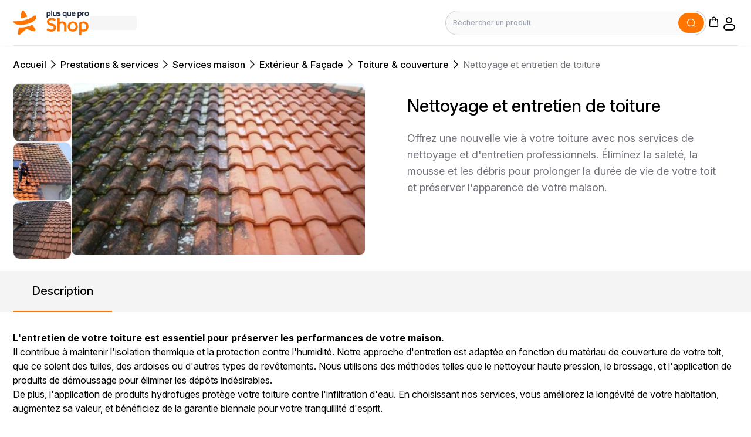

--- FILE ---
content_type: text/html; charset=UTF-8
request_url: https://www.plus-que-pro.shop/p/nettoyage-et-entretien-de-toiture
body_size: 40907
content:
<!-- SEO Meta Content -->

<!-- Page Layout -->
<!DOCTYPE html>
<html
    lang="fr"
    dir="ltr"
>
<head>
    

    <title>Nettoyage et entretien de toiture | Toiture &amp; couverture | Plus que pro Shop</title>

    <meta charset="UTF-8">

    
    <meta
        http-equiv="X-UA-Compatible"
        content="IE=edge"
    >
    <meta
        http-equiv="content-language"
        content="fr"
    >

    <meta
        name="viewport"
        content="width=device-width, initial-scale=1"
    >
    <meta
        name="base-url"
        content="https://www.plus-que-pro.shop"
    >
    <meta
        name="currency"
        content="{&quot;id&quot;:1,&quot;code&quot;:&quot;EUR&quot;,&quot;name&quot;:&quot;Euro&quot;,&quot;symbol&quot;:&quot;\u20ac&quot;,&quot;decimal&quot;:2,&quot;group_separator&quot;:&quot;,&quot;,&quot;decimal_separator&quot;:&quot;.&quot;,&quot;currency_position&quot;:null,&quot;created_at&quot;:null,&quot;updated_at&quot;:null}"
    >

        <meta name="description" content="Nettoyage et entretien de toiture - Toiture &amp; couverture | Plus que pro Shop"/>

    <meta name="keywords" content=""/>

            <script type="application/ld+json">
            {"@context":"https:\/\/schema.org\/","@type":"Product","name":"Nettoyage et entretien de toiture","description":"<p><strong>L'entretien de votre toiture est essentiel pour pr&eacute;server les performances de votre maison.<\/strong><\/p>\n<p>Il contribue &agrave; maintenir l'isolation thermique et la protection contre l'humidit&eacute;. Notre approche d'entretien est adapt&eacute;e en fonction du mat&eacute;riau de couverture de votre toit, que ce soient des tuiles, des ardoises ou d'autres types de rev&ecirc;tements. Nous utilisons des m&eacute;thodes telles que le nettoyeur haute pression, le brossage, et l'application de produits de d&eacute;moussage pour &eacute;liminer les d&eacute;p&ocirc;ts ind&eacute;sirables.<\/p>\n<p>De plus, l'application de produits hydrofuges prot&egrave;ge votre toiture contre l'infiltration d'eau. En choisissant nos services, vous am&eacute;liorez la long&eacute;vit&eacute; de votre habitation, augmentez sa valeur, et b&eacute;n&eacute;ficiez de la garantie biennale pour votre tranquillit&eacute; d'esprit.<\/p>\n<p>&nbsp;<\/p>","url":"https:\/\/www.plus-que-pro.shop\/p\/nettoyage-et-entretien-de-toiture","image":["https:\/\/www.plus-que-pro.shop\/medias\/products\/2023\/09\/22\/nettoyage-et-entretien-de-toiture-0-1713955020.jpg","https:\/\/www.plus-que-pro.shop\/medias\/products\/2023\/09\/22\/nettoyage-et-entretien-de-toiture-1-1713955020.jpg","https:\/\/www.plus-que-pro.shop\/medias\/products\/2023\/09\/22\/nettoyage-et-entretien-de-toiture-2-1713955020.jpg"],"sku":"5627","offers":{"@type":"Offer","priceCurrency":"EUR","price":"0.0000","availability":"https:\/\/schema.org\/InStock"}}
        </script>
    
    
    <meta name="twitter:card" content="summary_large_image" />

    <meta name="twitter:title" content="Nettoyage et entretien de toiture" />

    <meta name="twitter:description" content="L&#039;entretien de votre toiture est essentiel pour pr&amp;eacute;server les performances de votre maison.
Il contribue &amp;agrave; maintenir l&#039;isolation thermique et la protection contre l&#039;humidit&amp;eacute;. Notre approche d&#039;entretien est adapt&amp;eacute;e en fonction du mat&amp;eacute;riau de couverture de votre toit, que ce soient des tuiles, des ardoises ou d&#039;autres types de rev&amp;ecirc;tements. Nous utilisons des m&amp;eacute;thodes telles que le nettoyeur haute pression, le brossage, et l&#039;application de produits de d&amp;eacute;moussage pour &amp;eacute;liminer les d&amp;eacute;p&amp;ocirc;ts ind&amp;eacute;sirables.
De plus, l&#039;application de produits hydrofuges prot&amp;egrave;ge votre toiture contre l&#039;infiltration d&#039;eau. En choisissant nos services, vous am&amp;eacute;liorez la long&amp;eacute;vit&amp;eacute; de votre habitation, augmentez sa valeur, et b&amp;eacute;n&amp;eacute;ficiez de la garantie biennale pour votre tranquillit&amp;eacute; d&#039;esprit.
&amp;nbsp;" />

    <meta name="twitter:image:alt" content="" />

    <meta name="twitter:image" content="https://www.plus-que-pro.shop/medias/products/2023/09/22/nettoyage-et-entretien-de-toiture-0-1713955020.jpg" />

    <meta property="og:type" content="og:product" />

    <meta property="og:title" content="Nettoyage et entretien de toiture" />

    <meta property="og:image" content="https://www.plus-que-pro.shop/medias/products/2023/09/22/nettoyage-et-entretien-de-toiture-0-1713955020.jpg" />

    <meta property="og:description" content="L&#039;entretien de votre toiture est essentiel pour pr&amp;eacute;server les performances de votre maison.
Il contribue &amp;agrave; maintenir l&#039;isolation thermique et la protection contre l&#039;humidit&amp;eacute;. Notre approche d&#039;entretien est adapt&amp;eacute;e en fonction du mat&amp;eacute;riau de couverture de votre toit, que ce soient des tuiles, des ardoises ou d&#039;autres types de rev&amp;ecirc;tements. Nous utilisons des m&amp;eacute;thodes telles que le nettoyeur haute pression, le brossage, et l&#039;application de produits de d&amp;eacute;moussage pour &amp;eacute;liminer les d&amp;eacute;p&amp;ocirc;ts ind&amp;eacute;sirables.
De plus, l&#039;application de produits hydrofuges prot&amp;egrave;ge votre toiture contre l&#039;infiltration d&#039;eau. En choisissant nos services, vous am&amp;eacute;liorez la long&amp;eacute;vit&amp;eacute; de votre habitation, augmentez sa valeur, et b&amp;eacute;n&amp;eacute;ficiez de la garantie biennale pour votre tranquillit&amp;eacute; d&#039;esprit.
&amp;nbsp;" />

    <meta property="og:url" content="https://www.plus-que-pro.shop/p/nettoyage-et-entretien-de-toiture" />

            <link
            rel="icon" type="image/png"
            href="https://www.plus-que-pro.shop/themes/shop/pqpshop/build/assets/32x32-6f0f4cf5.png"
            sizes="32x32"
        />
            <link
            rel="icon" type="image/png"
            href="https://www.plus-que-pro.shop/themes/shop/pqpshop/build/assets/120x120-a3f437c3.png"
            sizes="120x120"
        />
            <link
            rel="icon" type="image/png"
            href="https://www.plus-que-pro.shop/themes/shop/pqpshop/build/assets/144x144-0d1ff348.png"
            sizes="144x144"
        />
            <link
            rel="icon" type="image/png"
            href="https://www.plus-que-pro.shop/themes/shop/pqpshop/build/assets/152x152-2d64e324.png"
            sizes="152x152"
        />
            <link
            rel="icon" type="image/png"
            href="https://www.plus-que-pro.shop/themes/shop/pqpshop/build/assets/192x192-9be2a75b.png"
            sizes="192x192"
        />
    
    <link rel="preconnect" href="https://fonts.googleapis.com">
    <link rel="preconnect" href="https://fonts.gstatic.com" crossorigin>
    <link href="https://fonts.googleapis.com/css2?family=Inter:ital,opsz,wght@0,14..32,100..900;1,14..32,100..900&family=Poppins:ital,wght@0,100;0,200;0,300;0,400;0,500;0,600;0,700;0,800;0,900;1,100;1,200;1,300;1,400;1,500;1,600;1,700;1,800;1,900&display=swap" rel="stylesheet">

    

            <link rel="canonical" href="https://www.plus-que-pro.shop/p/nettoyage-et-entretien-de-toiture">
    
    <link rel="preload" as="style" href="https://www.plus-que-pro.shop/themes/shop/pqpshop/build/assets/app-96e31679.css" /><link rel="modulepreload" href="https://www.plus-que-pro.shop/themes/shop/pqpshop/build/assets/app-ea64006d.js" /><link rel="stylesheet" href="https://www.plus-que-pro.shop/themes/shop/pqpshop/build/assets/app-96e31679.css" /><script type="module" src="https://www.plus-que-pro.shop/themes/shop/pqpshop/build/assets/app-ea64006d.js"></script>
    
    <style>
        
    </style>

    <!-- Google Tag Manager -->
    <script>
        (function(w,d,s,l,i){w[l]=w[l]||[];w[l].push({'gtm.start':
                new Date().getTime(),event:'gtm.js'});var f=d.getElementsByTagName(s)[0],
            j=d.createElement(s),dl=l!='dataLayer'?'&l='+l:'';j.async=true;j.src=
            'https://www.googletagmanager.com/gtm.js?id='+i+dl;f.parentNode.insertBefore(j,f);
        })(window,document,'script','dataLayer','GTM-WNPVJHF');
    </script>
    <!-- End Google Tag Manager -->

                <script src="https://challenges.cloudflare.com/turnstile/v0/api.js?render=explicit"></script>
    
    
</head>

<body>
    <!-- Google Tag Manager (noscript) -->
    <noscript>
        <iframe src="https://www.googletagmanager.com/ns.html?id=GTM-WNPVJHF"
                height="0" width="0" style="display:none;visibility:hidden"></iframe>
    </noscript>
    <!-- End Google Tag Manager (noscript) -->



<a
    href="#main"
    class="skip-to-main-content-link"
>
    Skip to main content
</a>

<div id="app">
    <!-- Flash Message Blade Component -->
    <v-flash-group ref='flashes'></v-flash-group>


    <!-- Confirm Modal Blade Component -->
    <v-modal-confirm ref="confirmModal"></v-modal-confirm>


    <!-- Page Header Blade Component -->
            <header class="shadow-gray sticky top-0 z-[999] bg-white shadow-sm max-lg:shadow-none">
    <div class="flex flex-wrap max-lg:hidden">
    <div class="container">
    <div class="flex min-h-[78px] w-full justify-between border border-b border-l-0 border-r-0 border-t-0 max-1180:px-8">
        <!--
            This section will provide categories for the first, second, and third levels. If
            additional levels are required, users can customize them according to their needs.
        -->
        <!-- Left Nagivation Section -->
        <div class="flex items-center gap-x-10 max-[1180px]:gap-x-5">
            

            <a
                href="https://www.plus-que-pro.shop"
                aria-label="Bagisto"
            >
                <img
                    src="https://www.plus-que-pro.shop/themes/shop/pqpshop/build/assets/logo-af771c3e.svg"
                    width="131"
                    height="29"
                    alt="Plus que Pro Shop"
                >
            </a>

            

            

            <v-desktop-category>
                <div class="flex items-center gap-5">
                    <span
                        class="shimmer h-6 w-20 rounded"
                        role="presentation"
                    ></span>
                </div>
            </v-desktop-category>

            
        </div>

        <!-- Right Nagivation Section -->
        <div class="flex items-center gap-x-9 max-[1100px]:gap-x-6 max-lg:gap-x-8">

            

            <!-- Search Bar Container -->
            <div class="relative w-full">
                <form
                    action="https://www.plus-que-pro.shop/search"
                    class="relative flex max-w-[445px] items-center"
                    role="search"
                >
                    <label
                        for="organic-search"
                        class="sr-only"
                    >
                        Rechercher                    </label>
                    <input
                        type="text"
                        name="query"
                        value=""
                        class="block md:w-[500px] w-full rounded-full border pl-3 pr-11 py-3 text-xs font-medium text-gray-900 transition-all border-pqpDeep-100 focus:border-pqpOrange-200 focus:outline-none bg-[#FAFAFA]"
                        minlength="0"
                        maxlength="1000"
                        placeholder="Rechercher un produit"
                        aria-label="Rechercher un produit"
                        aria-required="true"
                        pattern="[^\\]+"
                        required
                    >

                    <button type="submit"
                            class="icon-search text-white absolute top-1 flex items-center text-xl bg-pqpOrange-500 right-1 rounded-full pb-2 p-1.5 px-3"
                            aria-label="Soumettre">

                    </button>

    
    
    
                </form>
            </div>

            

            <!-- Right Navigation Links -->
            <div class="mt-1.5 flex gap-x-8 max-[1100px]:gap-x-6 max-lg:gap-x-8">

                

                <!-- Compare -->
                
                

                

                <!-- Mini cart -->
                                    <!-- Mini Cart Vue Component -->
<v-mini-cart>
    <span
        class="icon-cart cursor-pointer text-2xl"
        role="button"
        aria-label="Panier d'achat"
    ></span>
</v-mini-cart>

                
                

                

                <!-- user profile -->
                <v-dropdown position="bottom-right" class="relative">
            <span
                            class="icon-users inline-block cursor-pointer text-3xl"
                            role="button"
                            aria-label="Profil"
                            tabindex="0"
                        ></span>

        <template v-slot:toggle>
            <span
                            class="icon-users inline-block cursor-pointer text-3xl"
                            role="button"
                            aria-label="Profil"
                            tabindex="0"
                        ></span>
        </template>
    
            <template v-slot:content>
            <div class="p-5">
                <div class="grid gap-2.5">
                                <p class="font-dmserif text-xl">
                                    Bienvenue, invité                                </p>

                                <p class="text-sm">
                                    Gérez le panier et vos commandes                                </p>
                            </div>

                            <p class="py-2px mt-3 w-full border border-zinc-200"></p>

                            

                            <div class="mt-6 flex gap-4">
                                

                                <a
                                    href="https://www.plus-que-pro.shop/customer/login"
                                    class="primary-button m-0 mx-auto block w-max rounded-2xl px-7 text-center text-base max-md:rounded-lg ltr:ml-0 rtl:mr-0"
                                >
                                    Se connecter                                </a>

                                <a
                                    href="https://www.plus-que-pro.shop/customer/register"
                                    class="secondary-button m-0 mx-auto block w-max rounded-2xl border-2 px-7 text-center text-base max-md:rounded-lg max-md:py-3 ltr:ml-0 rtl:mr-0"
                                >
                                    Créer mon compte                                </a>

                                
                            </div>
            </div>
        </template>
    
    </v-dropdown>



                
            </div>
        </div>
    </div>
</div>


</div>

    <!--
    This code needs to be refactored to reduce the amount of PHP in the Blade
    template as much as possible.
-->

<div class="flex flex-wrap gap-4 p-4 shadow-sm lg:hidden">
    <div class="flex w-full items-center justify-between">
        <!-- Left Navigation -->
        <div class="flex items-center gap-x-1.5">

            

            <a
                href="https://www.plus-que-pro.shop"
                aria-label="Bagisto"
            >
                <img
                    class="max-h-[30px]"
                    src="https://www.plus-que-pro.shop/themes/shop/pqpshop/build/assets/logo-af771c3e.svg"
                    alt="Plus que Pro Shop"
                >
            </a>

            
        </div>

        <!-- Right Navigation -->
        <div>
            <div class="flex items-center gap-x-5 max-md:gap-x-4">
                

                
                

                

                                    <!-- Mini Cart Vue Component -->
<v-mini-cart>
    <span
        class="icon-cart cursor-pointer text-2xl"
        role="button"
        aria-label="Panier d'achat"
    ></span>
</v-mini-cart>

                


                <!-- For Large screens -->
                <div class="max-md:hidden">
                    <v-dropdown position="bottom-right" class="relative">
            <span class="icon-users cursor-pointer text-2xl"></span>

        <template v-slot:toggle>
            <span class="icon-users cursor-pointer text-2xl"></span>
        </template>
    
            <template v-slot:content>
            <div class="p-5">
                <div class="grid gap-2.5">
                                    <p class="font-dmserif text-xl">
                                        Bienvenue, invité                                    </p>

                                    <p class="text-sm">
                                        Gérez le panier et vos commandes                                    </p>
                                </div>

                                <p class="py-2px mt-3 w-full border border-zinc-200"></p>

                                

                                <div class="mt-6 flex gap-4">
                                    

                                    <a
                                        href="https://www.plus-que-pro.shop/customer/login"
                                        class="m-0 mx-auto block w-max cursor-pointer rounded-2xl bg-pqpOrange-500 px-7 py-4 text-center text-base font-medium text-pqpOrange-50 ltr:ml-0 rtl:mr-0"
                                    >
                                        Se connecter                                    </a>

                                    <a
                                        href="https://www.plus-que-pro.shop/customer/register"
                                        class="m-0 mx-auto block w-max cursor-pointer rounded-2xl border-2 border-pqpOrange-500 bg-white px-7 py-3.5 text-center text-base font-medium ltr:ml-0 rtl:mr-0"
                                    >
                                        Créer mon compte                                    </a>

                                    
                                </div>
            </div>
        </template>
    
    </v-dropdown>


                </div>

                <!-- For Medium and small screen -->
                <div class="md:hidden">
                                            <a
                            href="https://www.plus-que-pro.shop/customer/login"
                            aria-label="Compte"
                        >
                            <span class="icon-users cursor-pointer text-2xl"></span>
                        </a>
                    
                    <!-- Customers Dropdown -->
                                    </div>

                <!-- Menu -->
                <v-mobile-category></v-mobile-category>
                <!-- end Menu -->
            </div>
        </div>
    </div>

    

    <!-- Serach Catalog Form -->
    <form action="https://www.plus-que-pro.shop/search" class="flex w-full items-center z-0">
        <label
            for="organic-search"
            class="sr-only"
        >
            Rechercher        </label>

        <div class="relative w-full">
            <div class="icon-search pointer-events-none absolute top-3 flex items-center text-2xl max-md:text-xl max-sm:top-2.5 ltr:left-3 rtl:right-3"></div>

            <input
                type="text"
                class="block w-full rounded-xl border border-['#E3E3E3'] px-11 py-3.5 text-sm font-medium text-gray-900 max-md:rounded-lg max-md:px-10 max-md:py-3 max-md:font-normal max-sm:text-xs"
                name="query"
                value=""
                placeholder="Rechercher un produit"
                required
            >

                    </div>
    </form>

    

</div>

</header>


    
    

    <!-- Page Content Blade Component -->
    <main id="main">
        <!-- Page Title -->
     
    

    <article class="bg-white py-5">
        <!-- Breadcrumbs -->
                    <div class="container mb-5">
                <div class="flex justify-start">
    <div class="flex items-center gap-x-3.5 max-w-full">
        <nav aria-label="" class="max-w-full">
        <ol class="flex gap-2 overflow-x-auto max-w-full">
                                                <li class="flex items-center gap-x-2.5 text-base font-medium max-sm:font-normal max-sm:text-sm whitespace-nowrap">
                        <a href="https://www.plus-que-pro.shop">
                            Accueil
                        </a>

                        <span class="icon-arrow-right rtl:icon-arrow-left text-2xl"></span>
                    </li>
                                                                <li class="flex items-center gap-x-2.5 text-base font-medium max-sm:font-normal max-sm:text-sm whitespace-nowrap">
                        <a href="https://www.plus-que-pro.shop/c/prestations-services">
                            Prestations &amp; services
                        </a>

                        <span class="icon-arrow-right rtl:icon-arrow-left text-2xl"></span>
                    </li>
                                                                <li class="flex items-center gap-x-2.5 text-base font-medium max-sm:font-normal max-sm:text-sm whitespace-nowrap">
                        <a href="https://www.plus-que-pro.shop/c/prestations-services/services-maison">
                            Services maison
                        </a>

                        <span class="icon-arrow-right rtl:icon-arrow-left text-2xl"></span>
                    </li>
                                                                <li class="flex items-center gap-x-2.5 text-base font-medium max-sm:font-normal max-sm:text-sm whitespace-nowrap">
                        <a href="https://www.plus-que-pro.shop/c/prestations-services/services-maison/exterieur-facade">
                            Extérieur &amp; Façade
                        </a>

                        <span class="icon-arrow-right rtl:icon-arrow-left text-2xl"></span>
                    </li>
                                                                <li class="flex items-center gap-x-2.5 text-base font-medium max-sm:font-normal max-sm:text-sm whitespace-nowrap">
                        <a href="https://www.plus-que-pro.shop/c/prestations-services/services-maison/exterieur-facade/toiture-couverture">
                            Toiture &amp; couverture
                        </a>

                        <span class="icon-arrow-right rtl:icon-arrow-left text-2xl"></span>
                    </li>
                                                                <li
                        class="flex items-center gap-x-2.5 text-base text-zinc-500 after:content-['/'] after:last:hidden ltr:ml-2.5 rtl:mr-0 max-sm:font-normal whitespace-nowrap max-sm:text-sm inline-block min-w-[150px]"
                        aria-current="page"
                    >
                        <span class="truncate block">
                            Nettoyage et entretien de toiture
                        </span>

                    </li>
                                    </ol>
    </nav>

    </div>
</div>
            </div>
        
        <!-- Product Information Vue Component -->
        <v-product :initial-product='{"id":5627,"sku":"5627","external_source":null,"external_id":null,"type":"simple","is_generic":1,"parent_id":null,"attribute_family_id":1,"is_quotation":true,"display_price":false,"additional":{"seller_id":2935},"created_at":"2025-03-06T09:33:39.000000Z","updated_at":"2025-03-11T16:56:05.000000Z","mirakl_product_id":"a77b58bc-ab93-4e2a-9058-297871394772","variant_group_code":null,"mirakl_update_date":null,"synchronized_at":null,"standard_delivery_price":null,"url_key":"nettoyage-et-entretien-de-toiture","visible_individually":1,"status":1,"meta_title":null,"meta_description":null,"name":"Nettoyage et entretien de toiture","obligatory_mentions":null,"eco_tax":0,"eco_tax_price":null,"private_copy":0,"private_copy_price":null,"standard_delivery":1,"click_and_collect":1,"split_payment":0,"ranking":20,"meta_keywords":null,"description":"\u003Cp\u003E\u003Cstrong\u003EL\u0027entretien de votre toiture est essentiel pour pr\u0026eacute;server les performances de votre maison.\u003C\/strong\u003E\u003C\/p\u003E\n\u003Cp\u003EIl contribue \u0026agrave; maintenir l\u0027isolation thermique et la protection contre l\u0027humidit\u0026eacute;. Notre approche d\u0027entretien est adapt\u0026eacute;e en fonction du mat\u0026eacute;riau de couverture de votre toit, que ce soient des tuiles, des ardoises ou d\u0027autres types de rev\u0026ecirc;tements. Nous utilisons des m\u0026eacute;thodes telles que le nettoyeur haute pression, le brossage, et l\u0027application de produits de d\u0026eacute;moussage pour \u0026eacute;liminer les d\u0026eacute;p\u0026ocirc;ts ind\u0026eacute;sirables.\u003C\/p\u003E\n\u003Cp\u003EDe plus, l\u0027application de produits hydrofuges prot\u0026egrave;ge votre toiture contre l\u0027infiltration d\u0027eau. En choisissant nos services, vous am\u0026eacute;liorez la long\u0026eacute;vit\u0026eacute; de votre habitation, augmentez sa valeur, et b\u0026eacute;n\u0026eacute;ficiez de la garantie biennale pour votre tranquillit\u0026eacute; d\u0027esprit.\u003C\/p\u003E\n\u003Cp\u003E\u0026nbsp;\u003C\/p\u003E","tax_category_id":1,"price":null,"price_excluding_tax":null,"short_description":"Offrez une nouvelle vie \u00e0 votre toiture avec nos services de nettoyage et d\u0027entretien professionnels. \u00c9liminez la salet\u00e9, la mousse et les d\u00e9bris pour prolonger la dur\u00e9e de vie de votre toit et pr\u00e9server l\u0027apparence de votre maison.","weight":"0","product_number":null,"custom_selectors":"[]","manage_stock":0,"oney_shopper_pays":0,"split_payment_option":null,"new":0,"featured":0,"guest_checkout":0,"direct_link_only":0,"expiration_date":null,"special_price":null,"special_price_from":null,"special_price_to":null,"special_price_excluding_tax":null,"attribute_family":{"id":1,"code":"default","name":"D\u00e9faut","status":0,"is_user_defined":1},"attribute_values":[{"id":29326,"locale":"fr","channel":null,"text_value":"Offrez une nouvelle vie \u00e0 votre toiture avec nos services de nettoyage et d\u0027entretien professionnels. \u00c9liminez la salet\u00e9, la mousse et les d\u00e9bris pour prolonger la dur\u00e9e de vie de votre toit et pr\u00e9server l\u0027apparence de votre maison.","boolean_value":null,"integer_value":null,"float_value":null,"datetime_value":null,"date_value":null,"json_value":null,"product_id":5627,"attribute_id":9,"unique_id":"fr|5627|9"},{"id":29327,"locale":"fr","channel":null,"text_value":"\u003Cp\u003E\u003Cstrong\u003EL\u0027entretien de votre toiture est essentiel pour pr\u0026eacute;server les performances de votre maison.\u003C\/strong\u003E\u003C\/p\u003E\n\u003Cp\u003EIl contribue \u0026agrave; maintenir l\u0027isolation thermique et la protection contre l\u0027humidit\u0026eacute;. Notre approche d\u0027entretien est adapt\u0026eacute;e en fonction du mat\u0026eacute;riau de couverture de votre toit, que ce soient des tuiles, des ardoises ou d\u0027autres types de rev\u0026ecirc;tements. Nous utilisons des m\u0026eacute;thodes telles que le nettoyeur haute pression, le brossage, et l\u0027application de produits de d\u0026eacute;moussage pour \u0026eacute;liminer les d\u0026eacute;p\u0026ocirc;ts ind\u0026eacute;sirables.\u003C\/p\u003E\n\u003Cp\u003EDe plus, l\u0027application de produits hydrofuges prot\u0026egrave;ge votre toiture contre l\u0027infiltration d\u0027eau. En choisissant nos services, vous am\u0026eacute;liorez la long\u0026eacute;vit\u0026eacute; de votre habitation, augmentez sa valeur, et b\u0026eacute;n\u0026eacute;ficiez de la garantie biennale pour votre tranquillit\u0026eacute; d\u0027esprit.\u003C\/p\u003E\n\u003Cp\u003E\u0026nbsp;\u003C\/p\u003E","boolean_value":null,"integer_value":null,"float_value":null,"datetime_value":null,"date_value":null,"json_value":null,"product_id":5627,"attribute_id":10,"unique_id":"fr|5627|10"},{"id":29328,"locale":null,"channel":null,"text_value":"0","boolean_value":null,"integer_value":null,"float_value":null,"datetime_value":null,"date_value":null,"json_value":null,"product_id":5627,"attribute_id":22,"unique_id":"5627|22"},{"id":29329,"locale":null,"channel":null,"text_value":"5627","boolean_value":null,"integer_value":null,"float_value":null,"datetime_value":null,"date_value":null,"json_value":null,"product_id":5627,"attribute_id":1,"unique_id":"5627|1"},{"id":29330,"locale":"fr","channel":null,"text_value":"Nettoyage et entretien de toiture","boolean_value":null,"integer_value":null,"float_value":null,"datetime_value":null,"date_value":null,"json_value":null,"product_id":5627,"attribute_id":2,"unique_id":"fr|5627|2"},{"id":29331,"locale":"fr","channel":null,"text_value":"nettoyage-et-entretien-de-toiture","boolean_value":null,"integer_value":null,"float_value":null,"datetime_value":null,"date_value":null,"json_value":null,"product_id":5627,"attribute_id":3,"unique_id":"fr|5627|3"},{"id":29332,"locale":null,"channel":null,"text_value":null,"boolean_value":null,"integer_value":null,"float_value":null,"datetime_value":null,"date_value":null,"json_value":"[]","product_id":5627,"attribute_id":29,"unique_id":"5627|29"},{"id":29333,"locale":null,"channel":"default","text_value":null,"boolean_value":0,"integer_value":null,"float_value":null,"datetime_value":null,"date_value":null,"json_value":null,"product_id":5627,"attribute_id":28,"unique_id":"default|5627|28"},{"id":29334,"locale":null,"channel":null,"text_value":null,"boolean_value":0,"integer_value":null,"float_value":null,"datetime_value":null,"date_value":null,"json_value":null,"product_id":5627,"attribute_id":5,"unique_id":"5627|5"},{"id":29335,"locale":null,"channel":null,"text_value":null,"boolean_value":0,"integer_value":null,"float_value":null,"datetime_value":null,"date_value":null,"json_value":null,"product_id":5627,"attribute_id":6,"unique_id":"5627|6"},{"id":29336,"locale":null,"channel":null,"text_value":null,"boolean_value":1,"integer_value":null,"float_value":null,"datetime_value":null,"date_value":null,"json_value":null,"product_id":5627,"attribute_id":7,"unique_id":"5627|7"},{"id":29337,"locale":null,"channel":"default","text_value":null,"boolean_value":1,"integer_value":null,"float_value":null,"datetime_value":null,"date_value":null,"json_value":null,"product_id":5627,"attribute_id":8,"unique_id":"default|5627|8"},{"id":29338,"locale":null,"channel":null,"text_value":null,"boolean_value":0,"integer_value":null,"float_value":null,"datetime_value":null,"date_value":null,"json_value":null,"product_id":5627,"attribute_id":26,"unique_id":"5627|26"}],"reviews":[],"images":[{"id":4004,"type":"images","path":"products\/2023\/09\/22\/nettoyage-et-entretien-de-toiture-0-1713955020.jpg","product_id":5627,"position":0,"url":"https:\/\/www.plus-que-pro.shop\/medias\/products\/2023\/09\/22\/nettoyage-et-entretien-de-toiture-0-1713955020.jpg"},{"id":4005,"type":"images","path":"products\/2023\/09\/22\/nettoyage-et-entretien-de-toiture-1-1713955020.jpg","product_id":5627,"position":1,"url":"https:\/\/www.plus-que-pro.shop\/medias\/products\/2023\/09\/22\/nettoyage-et-entretien-de-toiture-1-1713955020.jpg"},{"id":4006,"type":"images","path":"products\/2023\/09\/22\/nettoyage-et-entretien-de-toiture-2-1713955020.jpg","product_id":5627,"position":2,"url":"https:\/\/www.plus-que-pro.shop\/medias\/products\/2023\/09\/22\/nettoyage-et-entretien-de-toiture-2-1713955020.jpg"}],"price_indices":[{"id":6505,"product_id":5627,"customer_group_id":1,"channel_id":1,"min_price":"0.0000","regular_min_price":"0.0000","max_price":"0.0000","regular_max_price":"0.0000","created_at":null,"updated_at":"2025-03-11T16:56:06.000000Z"},{"id":6506,"product_id":5627,"customer_group_id":2,"channel_id":1,"min_price":"0.0000","regular_min_price":"0.0000","max_price":"0.0000","regular_max_price":"0.0000","created_at":null,"updated_at":"2025-03-11T16:56:06.000000Z"},{"id":6507,"product_id":5627,"customer_group_id":3,"channel_id":1,"min_price":"0.0000","regular_min_price":"0.0000","max_price":"0.0000","regular_max_price":"0.0000","created_at":null,"updated_at":"2025-03-11T16:56:06.000000Z"}]}'>
            <!-- Server-side rendered content (visible without JS) -->
            <div class="container">
    <div class="md:grid md:grid-cols-2 md:gap-9">
        <!-- Product Images Gallery (SSR for SEO) -->
        <div class="flex gap-8 max-1180:hidden">
            

                <!-- Thumbnails (left side, vertical) -->
                <div class="flex flex-col gap-2.5 max-w-[100px] min-w-[100px] overflow-y-auto max-h-[540px]">
                                            <img
                            src="https://www.plus-que-pro.shop/medias/products/2023/09/22/nettoyage-et-entretien-de-toiture-0-1713955020.jpg"
                            alt="Nettoyage et entretien de toiture"
                            class="w-[100px] h-[100px] object-cover rounded-xl border cursor-pointer"
                            loading="lazy"
                            width="100"
                            height="100"
                        />
                                            <img
                            src="https://www.plus-que-pro.shop/medias/products/2023/09/22/nettoyage-et-entretien-de-toiture-1-1713955020.jpg"
                            alt="Nettoyage et entretien de toiture"
                            class="w-[100px] h-[100px] object-cover rounded-xl border cursor-pointer"
                            loading="lazy"
                            width="100"
                            height="100"
                        />
                                            <img
                            src="https://www.plus-que-pro.shop/medias/products/2023/09/22/nettoyage-et-entretien-de-toiture-2-1713955020.jpg"
                            alt="Nettoyage et entretien de toiture"
                            class="w-[100px] h-[100px] object-cover rounded-xl border cursor-pointer"
                            loading="lazy"
                            width="100"
                            height="100"
                        />
                                    </div>


            <!-- Main Image (right side) -->
            <div class="flex-1">
                <img
                    src="https://www.plus-que-pro.shop/medias/products/2023/09/22/nettoyage-et-entretien-de-toiture-0-1713955020.jpg"
                    alt="Nettoyage et entretien de toiture"
                    class="w-full h-auto object-cover rounded-lg"
                    loading="eager"
                    width="800"
                    height="800"
                />
            </div>
        </div>

        <!-- Mobile version (thumbnails below) -->
        <div class="hidden max-1180:block">
            <div class="w-full">
                <img
                    src="https://www.plus-que-pro.shop/medias/products/2023/09/22/nettoyage-et-entretien-de-toiture-0-1713955020.jpg"
                    alt="Nettoyage et entretien de toiture"
                    class="w-full h-auto object-cover rounded-lg"
                    loading="eager"
                    width="800"
                    height="800"
                />
            </div>

                            <div class="flex gap-2 mt-4 overflow-x-auto">
                                            <img
                            src="https://www.plus-que-pro.shop/medias/products/2023/09/22/nettoyage-et-entretien-de-toiture-0-1713955020.jpg"
                            alt="Nettoyage et entretien de toiture"
                            class="w-20 h-20 object-cover rounded border flex-shrink-0"
                            loading="lazy"
                            width="80"
                            height="80"
                        />
                                            <img
                            src="https://www.plus-que-pro.shop/medias/products/2023/09/22/nettoyage-et-entretien-de-toiture-1-1713955020.jpg"
                            alt="Nettoyage et entretien de toiture"
                            class="w-20 h-20 object-cover rounded border flex-shrink-0"
                            loading="lazy"
                            width="80"
                            height="80"
                        />
                                            <img
                            src="https://www.plus-que-pro.shop/medias/products/2023/09/22/nettoyage-et-entretien-de-toiture-2-1713955020.jpg"
                            alt="Nettoyage et entretien de toiture"
                            class="w-20 h-20 object-cover rounded border flex-shrink-0"
                            loading="lazy"
                            width="80"
                            height="80"
                        />
                                    </div>
                    </div>

        <!-- Details -->
        <div class="relative mt-5 px-4 md:px-9 md:px-5">
            <div class="flex justify-between gap-4">
                <h1 class="text-3xl font-medium max-sm:text-xl">
                    Nettoyage et entretien de toiture
                </h1>
            </div>

            <div class="max-sm:mt-1.5 mt-6">
                <div class="transition-all duration-100 ease-out relative text-lg text-zinc-500 max-sm:text-sm [&>*]:text-zinc-500">
                    Offrez une nouvelle vie à votre toiture avec nos services de nettoyage et d'entretien professionnels. Éliminez la saleté, la mousse et les débris pour prolonger la durée de vie de votre toit et préserver l'apparence de votre maison.
                </div>
            </div>

            <!-- Custom Selectors -->
                            
                            
            <!-- Pricing -->
            
            
                        
            
        </div>
    </div>
</div>
        </v-product>
    </article>

    <section>
        <!-- Information Section -->
        

        <div class="bg-zinc-100">
            <div class="container">
                <div class="flex flex-row justify-start gap-8 bg-zinc-100 max-sm:gap-1.5">
                    <h3 class="cursor-default px-8 py-5 text-xl font-medium border-b-2 border-pqpOrange-500 !text-black transition max-md:px-4 max-md:py-3 max-md:text-sm max-sm:px-2.5 max-sm:py-2.5">
                        Description
                    </h3>
                </div>
            </div>
        </div>

        <div class="bg-white py-8">
            <div class="container">
                <div class="product-description">
                    <p><strong>L'entretien de votre toiture est essentiel pour pr&eacute;server les performances de votre maison.</strong></p>
<p>Il contribue &agrave; maintenir l'isolation thermique et la protection contre l'humidit&eacute;. Notre approche d'entretien est adapt&eacute;e en fonction du mat&eacute;riau de couverture de votre toit, que ce soient des tuiles, des ardoises ou d'autres types de rev&ecirc;tements. Nous utilisons des m&eacute;thodes telles que le nettoyeur haute pression, le brossage, et l'application de produits de d&eacute;moussage pour &eacute;liminer les d&eacute;p&ocirc;ts ind&eacute;sirables.</p>
<p>De plus, l'application de produits hydrofuges prot&egrave;ge votre toiture contre l'infiltration d'eau. En choisissant nos services, vous am&eacute;liorez la long&eacute;vit&eacute; de votre habitation, augmentez sa valeur, et b&eacute;n&eacute;ficiez de la garantie biennale pour votre tranquillit&eacute; d'esprit.</p>
<p>&nbsp;</p>
                </div>

                            </div>
        </div>
        
    </section>


    <div class="my-8">
        <!-- Featured Products -->
        <v-products-carousel
    src="https://www.plus-que-pro.shop/api/products/5627/related"
    title="Produits connexes"
    navigation-link=""
>
    <div class="container mt-20 max-md:mt-8 max-sm:mt-7">
    <div class="flex items-center justify-between">
        <h3 class="shimmer h-8 w-[200px] max-sm:h-7"></h3>

        <div class="flex items-center justify-between gap-8 max-lg:hidden">
            <span
                class="shimmer inline-block h-6 w-6"
                role="presentation"
            ></span>

            <span
                class="shimmer inline-block h-6 w-6 max-sm:hidden"
                role="presentation"
            ></span>
        </div>

        <div class="shimmer h-7 w-24 max-sm:h-5 max-sm:w-[68px] lg:hidden"></div>
    </div>

    <div class="scrollbar-hide mt-10 flex gap-8 overflow-auto pb-2.5 max-md:mt-5 max-sm:gap-4">
        <div class="grid gap-2.5 relative w-full max-sm:grid-cols-1 min-w-[291px] max-md:h-fit max-md:min-w-56 max-sm:min-w-[192px]">
        <div class="shimmer relative w-full rounded max-sm:!rounded-lg">
            <div class="after:content-[' '] relative after:block after:pb-[calc(100%+9px)]"></div>
        </div>

        <div class="grid content-start gap-2.5 max-sm:gap-1">
            <p class="shimmer h-4 w-3/4"></p>
            <p class="shimmer h-4 w-[55%]"></p>

            <!-- Needs to implement that in future -->
            <div class="mt-3 flex hidden gap-4">
                <span class="shimmer block h-[30px] w-[30px] rounded-full"></span>
                <span class="shimmer block h-[30px] w-[30px] rounded-full"></span>
            </div>
        </div>
    </div>
    <div class="grid gap-2.5 relative w-full max-sm:grid-cols-1 min-w-[291px] max-md:h-fit max-md:min-w-56 max-sm:min-w-[192px]">
        <div class="shimmer relative w-full rounded max-sm:!rounded-lg">
            <div class="after:content-[' '] relative after:block after:pb-[calc(100%+9px)]"></div>
        </div>

        <div class="grid content-start gap-2.5 max-sm:gap-1">
            <p class="shimmer h-4 w-3/4"></p>
            <p class="shimmer h-4 w-[55%]"></p>

            <!-- Needs to implement that in future -->
            <div class="mt-3 flex hidden gap-4">
                <span class="shimmer block h-[30px] w-[30px] rounded-full"></span>
                <span class="shimmer block h-[30px] w-[30px] rounded-full"></span>
            </div>
        </div>
    </div>
    <div class="grid gap-2.5 relative w-full max-sm:grid-cols-1 min-w-[291px] max-md:h-fit max-md:min-w-56 max-sm:min-w-[192px]">
        <div class="shimmer relative w-full rounded max-sm:!rounded-lg">
            <div class="after:content-[' '] relative after:block after:pb-[calc(100%+9px)]"></div>
        </div>

        <div class="grid content-start gap-2.5 max-sm:gap-1">
            <p class="shimmer h-4 w-3/4"></p>
            <p class="shimmer h-4 w-[55%]"></p>

            <!-- Needs to implement that in future -->
            <div class="mt-3 flex hidden gap-4">
                <span class="shimmer block h-[30px] w-[30px] rounded-full"></span>
                <span class="shimmer block h-[30px] w-[30px] rounded-full"></span>
            </div>
        </div>
    </div>
    <div class="grid gap-2.5 relative w-full max-sm:grid-cols-1 min-w-[291px] max-md:h-fit max-md:min-w-56 max-sm:min-w-[192px]">
        <div class="shimmer relative w-full rounded max-sm:!rounded-lg">
            <div class="after:content-[' '] relative after:block after:pb-[calc(100%+9px)]"></div>
        </div>

        <div class="grid content-start gap-2.5 max-sm:gap-1">
            <p class="shimmer h-4 w-3/4"></p>
            <p class="shimmer h-4 w-[55%]"></p>

            <!-- Needs to implement that in future -->
            <div class="mt-3 flex hidden gap-4">
                <span class="shimmer block h-[30px] w-[30px] rounded-full"></span>
                <span class="shimmer block h-[30px] w-[30px] rounded-full"></span>
            </div>
        </div>
    </div>
    </div>

    </div>
</v-products-carousel>

    </div>

    <!-- Upsell Products -->
    <v-products-carousel
    src="https://www.plus-que-pro.shop/api/products/5627/up-sell"
    title="Nous avons trouvé d&#039;autres produits qui pourraient vous plaire !"
    navigation-link=""
>
    <div class="container mt-20 max-md:mt-8 max-sm:mt-7">
    <div class="flex items-center justify-between">
        <h3 class="shimmer h-8 w-[200px] max-sm:h-7"></h3>

        <div class="flex items-center justify-between gap-8 max-lg:hidden">
            <span
                class="shimmer inline-block h-6 w-6"
                role="presentation"
            ></span>

            <span
                class="shimmer inline-block h-6 w-6 max-sm:hidden"
                role="presentation"
            ></span>
        </div>

        <div class="shimmer h-7 w-24 max-sm:h-5 max-sm:w-[68px] lg:hidden"></div>
    </div>

    <div class="scrollbar-hide mt-10 flex gap-8 overflow-auto pb-2.5 max-md:mt-5 max-sm:gap-4">
        <div class="grid gap-2.5 relative w-full max-sm:grid-cols-1 min-w-[291px] max-md:h-fit max-md:min-w-56 max-sm:min-w-[192px]">
        <div class="shimmer relative w-full rounded max-sm:!rounded-lg">
            <div class="after:content-[' '] relative after:block after:pb-[calc(100%+9px)]"></div>
        </div>

        <div class="grid content-start gap-2.5 max-sm:gap-1">
            <p class="shimmer h-4 w-3/4"></p>
            <p class="shimmer h-4 w-[55%]"></p>

            <!-- Needs to implement that in future -->
            <div class="mt-3 flex hidden gap-4">
                <span class="shimmer block h-[30px] w-[30px] rounded-full"></span>
                <span class="shimmer block h-[30px] w-[30px] rounded-full"></span>
            </div>
        </div>
    </div>
    <div class="grid gap-2.5 relative w-full max-sm:grid-cols-1 min-w-[291px] max-md:h-fit max-md:min-w-56 max-sm:min-w-[192px]">
        <div class="shimmer relative w-full rounded max-sm:!rounded-lg">
            <div class="after:content-[' '] relative after:block after:pb-[calc(100%+9px)]"></div>
        </div>

        <div class="grid content-start gap-2.5 max-sm:gap-1">
            <p class="shimmer h-4 w-3/4"></p>
            <p class="shimmer h-4 w-[55%]"></p>

            <!-- Needs to implement that in future -->
            <div class="mt-3 flex hidden gap-4">
                <span class="shimmer block h-[30px] w-[30px] rounded-full"></span>
                <span class="shimmer block h-[30px] w-[30px] rounded-full"></span>
            </div>
        </div>
    </div>
    <div class="grid gap-2.5 relative w-full max-sm:grid-cols-1 min-w-[291px] max-md:h-fit max-md:min-w-56 max-sm:min-w-[192px]">
        <div class="shimmer relative w-full rounded max-sm:!rounded-lg">
            <div class="after:content-[' '] relative after:block after:pb-[calc(100%+9px)]"></div>
        </div>

        <div class="grid content-start gap-2.5 max-sm:gap-1">
            <p class="shimmer h-4 w-3/4"></p>
            <p class="shimmer h-4 w-[55%]"></p>

            <!-- Needs to implement that in future -->
            <div class="mt-3 flex hidden gap-4">
                <span class="shimmer block h-[30px] w-[30px] rounded-full"></span>
                <span class="shimmer block h-[30px] w-[30px] rounded-full"></span>
            </div>
        </div>
    </div>
    <div class="grid gap-2.5 relative w-full max-sm:grid-cols-1 min-w-[291px] max-md:h-fit max-md:min-w-56 max-sm:min-w-[192px]">
        <div class="shimmer relative w-full rounded max-sm:!rounded-lg">
            <div class="after:content-[' '] relative after:block after:pb-[calc(100%+9px)]"></div>
        </div>

        <div class="grid content-start gap-2.5 max-sm:gap-1">
            <p class="shimmer h-4 w-3/4"></p>
            <p class="shimmer h-4 w-[55%]"></p>

            <!-- Needs to implement that in future -->
            <div class="mt-3 flex hidden gap-4">
                <span class="shimmer block h-[30px] w-[30px] rounded-full"></span>
                <span class="shimmer block h-[30px] w-[30px] rounded-full"></span>
            </div>
        </div>
    </div>
    </div>

    </div>
</v-products-carousel>


    <v-products-carousel
    src="https://www.plus-que-pro.shop/marketplace/top-selling-products/2935"
    title="Meilleure vente"
    navigation-link=""
>
    <div class="container mt-20 max-md:mt-8 max-sm:mt-7">
    <div class="flex items-center justify-between">
        <h3 class="shimmer h-8 w-[200px] max-sm:h-7"></h3>

        <div class="flex items-center justify-between gap-8 max-lg:hidden">
            <span
                class="shimmer inline-block h-6 w-6"
                role="presentation"
            ></span>

            <span
                class="shimmer inline-block h-6 w-6 max-sm:hidden"
                role="presentation"
            ></span>
        </div>

        <div class="shimmer h-7 w-24 max-sm:h-5 max-sm:w-[68px] lg:hidden"></div>
    </div>

    <div class="scrollbar-hide mt-10 flex gap-8 overflow-auto pb-2.5 max-md:mt-5 max-sm:gap-4">
        <div class="grid gap-2.5 relative w-full max-sm:grid-cols-1 min-w-[291px] max-md:h-fit max-md:min-w-56 max-sm:min-w-[192px]">
        <div class="shimmer relative w-full rounded max-sm:!rounded-lg">
            <div class="after:content-[' '] relative after:block after:pb-[calc(100%+9px)]"></div>
        </div>

        <div class="grid content-start gap-2.5 max-sm:gap-1">
            <p class="shimmer h-4 w-3/4"></p>
            <p class="shimmer h-4 w-[55%]"></p>

            <!-- Needs to implement that in future -->
            <div class="mt-3 flex hidden gap-4">
                <span class="shimmer block h-[30px] w-[30px] rounded-full"></span>
                <span class="shimmer block h-[30px] w-[30px] rounded-full"></span>
            </div>
        </div>
    </div>
    <div class="grid gap-2.5 relative w-full max-sm:grid-cols-1 min-w-[291px] max-md:h-fit max-md:min-w-56 max-sm:min-w-[192px]">
        <div class="shimmer relative w-full rounded max-sm:!rounded-lg">
            <div class="after:content-[' '] relative after:block after:pb-[calc(100%+9px)]"></div>
        </div>

        <div class="grid content-start gap-2.5 max-sm:gap-1">
            <p class="shimmer h-4 w-3/4"></p>
            <p class="shimmer h-4 w-[55%]"></p>

            <!-- Needs to implement that in future -->
            <div class="mt-3 flex hidden gap-4">
                <span class="shimmer block h-[30px] w-[30px] rounded-full"></span>
                <span class="shimmer block h-[30px] w-[30px] rounded-full"></span>
            </div>
        </div>
    </div>
    <div class="grid gap-2.5 relative w-full max-sm:grid-cols-1 min-w-[291px] max-md:h-fit max-md:min-w-56 max-sm:min-w-[192px]">
        <div class="shimmer relative w-full rounded max-sm:!rounded-lg">
            <div class="after:content-[' '] relative after:block after:pb-[calc(100%+9px)]"></div>
        </div>

        <div class="grid content-start gap-2.5 max-sm:gap-1">
            <p class="shimmer h-4 w-3/4"></p>
            <p class="shimmer h-4 w-[55%]"></p>

            <!-- Needs to implement that in future -->
            <div class="mt-3 flex hidden gap-4">
                <span class="shimmer block h-[30px] w-[30px] rounded-full"></span>
                <span class="shimmer block h-[30px] w-[30px] rounded-full"></span>
            </div>
        </div>
    </div>
    <div class="grid gap-2.5 relative w-full max-sm:grid-cols-1 min-w-[291px] max-md:h-fit max-md:min-w-56 max-sm:min-w-[192px]">
        <div class="shimmer relative w-full rounded max-sm:!rounded-lg">
            <div class="after:content-[' '] relative after:block after:pb-[calc(100%+9px)]"></div>
        </div>

        <div class="grid content-start gap-2.5 max-sm:gap-1">
            <p class="shimmer h-4 w-3/4"></p>
            <p class="shimmer h-4 w-[55%]"></p>

            <!-- Needs to implement that in future -->
            <div class="mt-3 flex hidden gap-4">
                <span class="shimmer block h-[30px] w-[30px] rounded-full"></span>
                <span class="shimmer block h-[30px] w-[30px] rounded-full"></span>
            </div>
        </div>
    </div>
    </div>

    </div>
</v-products-carousel>



    <script type="text/javascript">
        document.addEventListener('DOMContentLoaded', function() {
            window.showOneyWidget = function() {
                // Détermine si le client paie les commissions Oney
                // Si la config est désactivée, le merchant paie toujours (is_free = true)
                // Sinon, on vérifie l'attribut oney_shopper_pays (si absent, par défaut le merchant paie)
                const enableShopperPays = true;
                const shopperPays = enableShopperPays ? false : false;
                const isFree = shopperPays ? "false" : "true";

                // Récupérer les options Oney disponibles pour ce produit depuis l'attribut split_payment_option
                const availableOptions = [];

                // Créer les filtres uniquement pour les options autorisées
                const filters = availableOptions.map(optionId => {
                    // Extraire le mode de paiement depuis l'ID (ex: "facilpay_3x" -> "3x")
                    const paymentMode = optionId.replace('facilpay_', '');

                    return {
                        payment_method: "bnpl",
                        payment_method_type: "split",
                        payment_mode: paymentMode,
                        is_free: isFree,
                        with_down_payment: "true"
                    };
                });

                // Si aucune option n'est disponible, ne pas afficher le widget
                if (filters.length === 0) {
                    console.warn('No Oney payment options available for this product');
                    return;
                }

                let options = {
                    country: "FR",
                    language: "FR",
                    merchant_guid: "444617c6c69c4e0aafe6d2d5ab18f0bb",
                    payment_amount: ,
                    merchant_name: "Plus que PRO",
                    merchant_address: "13 Rue de la Haye, 67300 Schiltigheim, France",
                    merchant_orias_number: "18 00 36 71",

                    filter_by: "filters",
                    filters: filters
                };

                if (typeof loadOneyWidget === 'function') {
                    loadOneyWidget(function () {
                        oneyMerchantApp.loadSimulationPopin({ options });
                    });
                } else {
                    console.error('loadOneyWidget function not available');
                }
            };
        });
    </script>
    </main>

    


    <!-- Page Services Blade Component -->
            <!--
    The ThemeCustomizationRepository repository is injected directly here because there is no way
    to retrieve it from the view composer, as this is an anonymous component.
-->


<!-- Features -->


    
    <!-- Page Footer Blade Component -->
            <!--
    The category repository is injected directly here because there is no way
    to retrieve it from the view composer, as this is an anonymous component.
-->

<!--
    This code needs to be refactored to reduce the amount of PHP in the Blade
    template as much as possible.
-->

<footer class="bg-pqpDeep-900 text-pqpDeep-900 text-white">

    <div class="max-w-4xl mx-auto px-4 sm:px-12 py-10">
        <div class="grid grid-cols-1 md:grid-cols-2 gap-4">
            <nav class="flex flex-col space-y-3">
                <a  data-href="aHR0cHM6Ly93d3cucGx1cy1xdWUtcHJvLnNob3A="  class="inline-block cursor-pointer">
                    <svg width="165" height="54" viewBox="0 0 165 54" fill="none" xmlns="http://www.w3.org/2000/svg">
    <path d="M76.339 4.01174C78.9611 4.01174 80.9503 5.5488 80.9503 8.51444C80.9503 11.4078 78.7984 13.0895 76.4114 13.0895C75.6881 13.0895 75.1094 13.0172 74.5669 12.8363V16.1636C74.2414 16.236 73.8978 16.254 73.5542 16.254C73.2107 16.254 72.8852 16.236 72.5235 16.1636V5.33181C73.3553 4.64465 74.7116 4.01174 76.339 4.01174ZM76.2667 11.2631C77.8219 11.2631 78.8888 10.2323 78.8888 8.53253C78.8888 6.88696 77.8219 5.89238 76.2486 5.89238C75.6519 5.89238 75.0913 6.01897 74.5669 6.3083V10.9195C75.0551 11.1546 75.5976 11.2631 76.2667 11.2631ZM83.3088 12.9087C82.9833 12.9087 82.6398 12.8906 82.2781 12.8182V0.95568C82.6036 0.883347 82.9472 0.865264 83.2908 0.865264C83.6343 0.865264 83.996 0.883347 84.3396 0.95568V12.8182C84.0141 12.8906 83.6524 12.9087 83.3088 12.9087ZM92.985 4.22873C93.3286 4.22873 93.6722 4.24682 94.0158 4.31915V12.1853C93.1478 12.6012 91.8277 13.0895 89.929 13.0895C87.2527 13.0895 86.0592 11.7694 86.0592 9.68985V4.31915C86.4208 4.24682 86.7644 4.22873 87.108 4.22873C87.4335 4.22873 87.7952 4.24682 88.1207 4.31915V9.0931C88.1207 10.4855 88.4823 11.2631 90.2002 11.2631C90.8693 11.2631 91.4299 11.1546 91.9543 10.9376V4.31915C92.2979 4.24682 92.6595 4.22873 92.985 4.22873ZM98.7269 13.1076C96.81 13.1076 95.6708 12.4385 95.1826 12.0226C95.3453 11.3716 95.6889 10.8833 96.1229 10.6121C96.6473 10.9918 97.4068 11.462 98.763 11.462C99.9746 11.462 100.409 11.0099 100.409 10.4313C100.409 9.8526 99.9203 9.5271 98.3833 9.29202C96.8643 9.05694 95.4176 8.49636 95.4176 6.68804C95.4176 5.09673 96.8462 4.01174 99.0162 4.01174C100.571 4.01174 101.674 4.44573 102.235 4.84356C102.145 5.47647 101.873 5.9828 101.457 6.3083C100.861 5.96472 99.9746 5.6573 98.9439 5.6573C97.8589 5.6573 97.3887 6.00088 97.3887 6.54338C97.3887 7.10396 97.7684 7.3752 99.2332 7.61029C101.096 7.89962 102.452 8.53253 102.452 10.2323C102.452 12.0226 101.078 13.1076 98.7269 13.1076ZM111.41 4.01174C113.019 4.01174 114.358 4.5904 115.153 5.29564L115.135 16.1636C114.792 16.236 114.448 16.254 114.104 16.254C113.779 16.254 113.417 16.236 113.092 16.1636V12.764C112.585 12.981 111.989 13.0895 111.32 13.0895C108.734 13.0895 106.708 11.5524 106.708 8.67719C106.708 5.72964 108.86 4.01174 111.41 4.01174ZM111.392 11.245C112.079 11.245 112.64 11.1184 113.11 10.8833V6.29021C112.567 6.00088 112.007 5.85622 111.428 5.85622C109.891 5.85622 108.77 6.92313 108.77 8.58678C108.77 10.2685 109.855 11.245 111.392 11.245ZM123.714 4.22873C124.058 4.22873 124.402 4.24682 124.745 4.31915V12.1853C123.877 12.6012 122.557 13.0895 120.658 13.0895C117.982 13.0895 116.789 11.7694 116.789 9.68985V4.31915C117.15 4.24682 117.494 4.22873 117.837 4.22873C118.163 4.22873 118.525 4.24682 118.85 4.31915V9.0931C118.85 10.4855 119.212 11.2631 120.93 11.2631C121.599 11.2631 122.159 11.1546 122.684 10.9376V4.31915C123.027 4.24682 123.389 4.22873 123.714 4.22873ZM134.23 7.88153C134.23 8.33361 134.212 8.62294 134.158 9.0931H128.1C128.263 10.5036 129.131 11.3716 130.559 11.3716C131.807 11.3716 132.53 10.8833 133.091 10.4855C133.543 10.7748 133.905 11.3535 133.977 11.8779C133.254 12.4566 132.133 13.0895 130.415 13.0895C127.847 13.0895 126.002 11.3897 126.002 8.58678C126.002 5.92855 127.865 4.01174 130.306 4.01174C132.603 4.01174 134.23 5.58497 134.23 7.88153ZM128.118 7.73687H132.223C132.223 6.72421 131.699 5.69347 130.306 5.67539C129.04 5.67539 128.263 6.56146 128.118 7.73687ZM142.8 4.01174C145.422 4.01174 147.412 5.5488 147.412 8.51444C147.412 11.4078 145.26 13.0895 142.873 13.0895C142.149 13.0895 141.571 13.0172 141.028 12.8363V16.1636C140.703 16.236 140.359 16.254 140.016 16.254C139.672 16.254 139.346 16.236 138.985 16.1636V5.33181C139.817 4.64465 141.173 4.01174 142.8 4.01174ZM142.728 11.2631C144.283 11.2631 145.35 10.2323 145.35 8.53253C145.35 6.88696 144.283 5.89238 142.71 5.89238C142.113 5.89238 141.553 6.01897 141.028 6.3083V10.9195C141.516 11.1546 142.059 11.2631 142.728 11.2631ZM152.284 4.01174C153.025 4.01174 153.64 4.08407 154.182 4.28298C154.182 4.93398 154.002 5.58497 153.64 6.05513C153.224 5.94663 152.79 5.89238 152.338 5.89238C151.669 5.89238 151.108 6.01897 150.729 6.23596V12.8182C150.403 12.8906 150.041 12.9087 149.698 12.9087C149.354 12.9087 149.011 12.8906 148.667 12.8182V5.24139C149.318 4.66273 150.638 4.01174 152.284 4.01174ZM158.621 13.0895C155.981 13.0895 154.118 11.2269 154.118 8.55061C154.118 5.89238 156.053 3.99365 158.693 3.99365C161.333 3.99365 163.196 5.8743 163.196 8.55061C163.196 11.1908 161.261 13.0895 158.621 13.0895ZM158.657 11.2993C160.194 11.2993 161.134 10.1781 161.134 8.55061C161.134 6.90504 160.194 5.7658 158.657 5.7658C157.12 5.7658 156.18 6.90504 156.18 8.55061C156.18 10.1781 157.12 11.2993 158.657 11.2993Z" fill="#FFFFFF"/>
    <path d="M82.2329 46.1069C77.0164 46.1069 73.9124 44.21 72.2741 42.658C72.5759 40.8904 73.5675 39.5539 74.8177 38.821C76.5422 40.373 79.1289 41.5802 82.276 41.5802C85.9837 41.5802 87.6219 40.0281 87.6219 37.8294C87.6219 36.0187 86.7597 34.6823 81.6294 33.432C77.1889 32.3973 73.1363 30.5867 73.0932 25.1115C73.0932 20.326 76.9302 17.0495 82.7934 17.0495C87.3632 17.0495 90.2517 18.4291 92.0193 19.8087C91.89 21.3176 90.9415 23.0421 89.6482 23.775C87.9237 22.5247 85.725 21.5332 82.6209 21.5332C79.6462 21.5332 77.8786 22.9559 77.8786 24.7666C77.8786 26.5773 78.7409 27.5688 83.4832 28.7328C88.8722 30.0693 92.4073 32.2249 92.4504 37.3121C92.4935 42.9166 88.5273 46.1069 82.2329 46.1069ZM105.806 24.3786C111.928 24.3786 114.859 28.2155 114.859 32.6129V45.4171C114.04 45.5896 113.178 45.6327 112.359 45.6327C111.583 45.6327 110.764 45.5896 109.945 45.4171V34.0787C109.945 31.104 108.781 28.9053 105.03 28.9053C103.435 28.9053 101.797 29.4226 100.546 30.1124V45.4171C99.7703 45.5896 98.9512 45.6327 98.1321 45.6327C97.313 45.6327 96.4938 45.5896 95.6316 45.4171V17.1358C96.4507 16.9633 97.2699 16.9202 98.089 16.9202C98.865 16.9202 99.7272 16.9633 100.546 17.1358V25.5857C102.012 24.8959 103.694 24.3786 105.806 24.3786ZM128.399 46.0638C122.105 46.0638 117.664 41.6233 117.664 35.2427C117.664 28.9053 122.277 24.3786 128.572 24.3786C134.866 24.3786 139.307 28.8622 139.307 35.2427C139.307 41.5371 134.694 46.0638 128.399 46.0638ZM128.486 41.7957C132.15 41.7957 134.392 39.1228 134.392 35.2427C134.392 31.3196 132.15 28.6035 128.486 28.6035C124.821 28.6035 122.579 31.3196 122.579 35.2427C122.579 39.1228 124.821 41.7957 128.486 41.7957ZM151.331 24.4217C157.583 24.4217 162.325 28.0862 162.325 35.1565C162.325 42.0544 157.195 46.0638 151.504 46.0638C149.779 46.0638 148.4 45.8913 147.106 45.4602V53.3928C146.33 53.5652 145.511 53.6084 144.692 53.6084C143.873 53.6084 143.097 53.5652 142.235 53.3928V27.5688C144.218 25.9306 147.451 24.4217 151.331 24.4217ZM151.159 41.7095C154.867 41.7095 157.41 39.2521 157.41 35.1996C157.41 31.2764 154.867 28.9053 151.116 28.9053C149.693 28.9053 148.357 29.2071 147.106 29.8969V40.8904C148.27 41.4508 149.564 41.7095 151.159 41.7095Z" fill="#FF7500"/>
    <path d="M23.8135 2.12784C22.4566 -0.0371979 19.1548 0.610382 18.7081 3.12864L16.2855 16.9742C16.216 17.3988 16.5801 17.7747 17.0039 17.716C21.9316 16.9915 26.377 15.8713 30.4584 14.3259C30.833 14.1881 30.9716 13.7339 30.7651 13.3977L23.8135 2.12784Z" fill="#FF7500"/>
    <path d="M16.4754 37.3722C15.3619 37.3708 14.3175 37.32 13.3125 37.2397C12.9874 37.2096 12.7014 37.4364 12.6517 37.7524L10.527 49.8994C10.0703 52.5164 13.1719 54.2293 15.1351 52.4539L27.3779 41.3871C28.1376 40.6967 29.2217 40.4808 30.1869 40.8377L44.7049 45.4698C47.1967 46.372 49.4174 43.6091 48.0113 41.365L42.2592 32.0525C42.0921 31.7757 41.7375 31.6863 41.4515 31.8242C36.8766 34.0012 32.7565 34.9934 31.5442 35.2585C26.8916 36.6056 21.274 37.3983 16.4655 37.392L16.4754 37.3722Z" fill="#FF7500"/>
    <path d="M47.5774 11.7209C47.9519 11.7214 48.3065 11.7811 48.5723 11.9593C48.5725 11.9595 48.575 11.9608 48.5795 11.9632C48.7901 12.076 53.4937 14.5951 47.4567 21.0849C45.0885 23.6303 42.0117 25.5327 39.1129 26.9018C34.4493 29.1083 30.2505 29.9622 30.2505 29.9622C26.9188 30.9456 21.7246 31.9462 16.4924 31.9393C15.5662 31.9381 14.6301 31.8974 13.704 31.827C7.94025 31.3848 2.54304 29.4712 0.0367091 24.6772C-0.0910869 24.4498 0.135922 24.1636 0.392114 24.164L1.50556 24.1655C6.27467 24.1717 10.8175 23.9308 15.1635 23.4229C21.9537 22.6219 28.2422 21.1287 34.059 18.7163C38.1307 17.0227 41.9863 14.9041 45.6159 12.2418C46.1287 11.9561 46.8975 11.72 47.5774 11.7209Z" fill="#FF7500"/>
</svg>
                </a>
                <a  data-href="aHR0cHM6Ly93d3cucGx1cy1xdWUtcHJvLnNob3Avbm91cy1jb250YWN0ZXI="  class="font-medium hover:underline cursor-pointer" rel="nofollow">
                    Contactez nous
                </a>
                <a  data-href="aHR0cHM6Ly93d3cucGx1cy1xdWUtcHJvLnNob3AvcG9saXRpcXVlLWRlLWNvbmZpZGVudGlhbGl0ZQ=="  class="font-medium hover:underline cursor-pointer" rel="nofollow">
                    Politique de confidentialité
                </a>
                <a  data-href="aHR0cHM6Ly93d3cucGx1cy1xdWUtcHJvLnNob3AvbWVudGlvbnMtbGVnYWxlcw=="  class="font-medium hover:underline cursor-pointer" rel="nofollow">
                    Mentions légales
                </a>
            </nav>
            <nav class="flex flex-col space-y-3">
                <a  data-href="aHR0cHM6Ly93d3cucGx1cy1xdWUtcHJvLnNob3AvY29uZGl0aW9ucy1nZW5lcmFsZXMtdmVudGU="  class="font-medium hover:underline cursor-pointer" rel="nofollow">
                    Conditions Générales de Vente
                </a>
                <a  data-href="aHR0cHM6Ly93d3cucGx1cy1xdWUtcHJvLnNob3AvY2xhc3NlbWVudC1yZWZlcmVuY2VtZW50LWRlcy1vZmZyZXM="  class="font-medium hover:underline cursor-pointer" rel="nofollow">
                    Classement et référencement des offres
                </a>
                <a  data-href="aHR0cHM6Ly93d3cucGx1cy1xdWUtcHJvLnNob3AvY29uZGl0aW9ucy1nZW5lcmFsZXMtZC11dGlsaXNhdGlvbnM="  class="font-medium hover:underline cursor-pointer" rel="nofollow">
                    Conditions Générales d'Utilisation
                </a>
                <a  data-href="aHR0cHM6Ly93d3cucGx1cy1xdWUtcHJvLmZyL2NvbmRpdGlvbnMtZ2VuZXJhbGVzLXV0aWxpc2F0aW9u"  class="font-medium hover:underline cursor-pointer" target="_blank" rel="noopener">
                    Conditions Générales d'Utilisation Avis
                </a>
                <a href="javascript:Didomi.preferences.show();" class="font-medium hover:underline">
                    Gestion des cookies
                </a>
            </nav>
        </div>
    </div>

    <div class="bg-pqpDeep-800 py-3.5">
        <div class="container flex flex-col justify-between space-y-3 md:space-y-0 md:flex-row">
            

            <p class="content-center text-sm text-pqpDeep-50 max-md:text-center">
                © Plus-que-pro.shop 2026. By <a href="https://www.plus-que-pro.fr/" class="font-semibold hover:underline" target="_blank" rel="noopener">Plus que Pro</a> - Tous droits réservés            </p>

            <p class="flex justify-center md:justify-end items-center space-x-2">
                <img width="50" height="32" src="https://www.plus-que-pro.shop/themes/shop/pqpshop/build/assets/logo-visa-f56339ee.svg" alt="VISA" class="object-contain">
                <img width="50" height="32" src="https://www.plus-que-pro.shop/themes/shop/pqpshop/build/assets/logo-mastercard-ae4d4795.svg" alt="Mastercard" class="object-contain">
                <img width="50" height="32" src="https://www.plus-que-pro.shop/themes/shop/pqpshop/build/assets/logo-cb-2ebae6c6.svg" alt="Carte Bleue" class="object-contain">
                                    <img width="50" height="32" src="https://www.plus-que-pro.shop/themes/shop/pqpshop/build/assets/oney-white-bg-11bf4a1a.svg" alt="Oney" class="object-contain">
                            </p>

            
        </div>

        <div class="container flex justify-center py-5">
            <div class="flex flex-col sm:flex-row justify-between alcohol-legals border p-[1rem] space-y-3 sm:space-y-0 sm:space-x-6 md:space-x-10">
                <div class="flex justify-center items-start">
                    <img src="https://www.plus-que-pro.shop/themes/shop/pqpshop/build/assets/logo-rep-fr-42da5fef.png" alt="vente interdite alcool mineurs">
                </div>
                <div>
                    <p class="text-[1.5rem]">Interdiction de vente de boissons alcoolisées aux mineurs de moins de 18 ans.</p>
                    <p class="text-sm">La preuve de majorité de l'acheteur est exigée au moment de la vente en ligne.</p>
                    <p class="text-right text-sm"><small>CODE DE LA SANTÉ PUBLIQUE : ART. L. 3342-1. L. 3342-3</small></p>
                </div>
            </div>
        </div>
    </div>
</footer>


    </div>

<style>
    .path-hint {
        border: solid 1px transparent;
        padding: 1px;
    }

    .path-hint:hover {
        border: 1px solid red;
    }

    .path-hint-tooltip {
        padding: 0px 10px;
        position: absolute;
        background: #000000;
        z-index: 10000;
        color: #fff;
        font-size: 10px;
    }

    .path-hint-tooltip h4 {
        margin-top: 5px;
        margin-bottom: 3px;
        color: #fff;
        font-size: 12px;
    }

    .path-hint-tooltip ul li {
        margin-bottom: 3px;
    }

    .main-container-wrapper .product-card .product-image img {
        max-width: 100%;
        height: 260px;
        object-fit: cover;
    }
</style>


    <script
        type="text/x-template"
        id="v-shimmer-image-template"
    >
        <div
            :id="'image-shimmer-' + $.uid"
            class="shimmer"
            v-bind="$attrs"
            v-show="isLoading"
        >
        </div>
        
        <img
            v-bind="$attrs"
            :data-src="src"
            :id="'image-' + $.uid"
            @load="onLoad"
            v-show="! isLoading"
            v-if="lazy"
        >

        <img
            v-bind="$attrs"
            :data-src="src"
            :id="'image-' + $.uid"
            @load="onLoad"
            v-else
            v-show="! isLoading"
        >
    </script>

    <script type="module">
        app.component('v-shimmer-image', {
            template: '#v-shimmer-image-template',

            props: {
                lazy: {
                    type: Boolean, 
                    default: true,
                },

                src: {
                    type: String, 
                    default: '',
                },
            },

            data() {
                return {
                    isLoading: true,
                };
            },

            mounted() {
                let self = this;

                if (! this.lazy) {
                    return;
                }
                
                let lazyImageObserver = new IntersectionObserver(function(entries, observer) {
                    entries.forEach(function(entry) {
                        if (entry.isIntersecting) {
                            let lazyImage = document.getElementById('image-' + self.$.uid);

                            lazyImage.src = lazyImage.dataset.src;

                            lazyImageObserver.unobserve(lazyImage);
                        }
                    });
                });

                lazyImageObserver.observe(document.getElementById('image-shimmer-' + this.$.uid));
            },
            
            methods: {
                onLoad() {
                    this.isLoading = false;
                },
            },
        });
    </script>
    <script
        type="text/x-template"
        id="v-product-ratings-template"
    >
        <div>
            <span class="text-sm font-medium text-black max-sm:text-xs">
                {{ average }}
            </span>
        
            <span
                class="icon-star-fill -mt-1 text-xl text-amber-500 max-sm:-mt-1 max-sm:text-lg"
                role="presentation"
            >
            </span>
            
            <span class="border-l border-zinc-300 text-sm font-medium text-black max-sm:border-zinc-300 max-sm:text-xs ltr:pl-1 rtl:pr-1">
                {{ abbreviatedTotal }}

                <span v-if="rating">Évaluations</span>
            </span>
        </div>
    </script>

    <script type="module">
        app.component("v-product-ratings", {
            template: "#v-product-ratings-template",

            props: {
                average: {
                    type: String,
                    required: true,
                },

                total: {
                    type: String,
                    required: true,
                },

                rating: {
                    type: Boolean,
                    required: false,
                },
            },

            computed: {
                starColorClasses() {
                    return {
                        'text-emerald-600': this.average > 4,
                        'text-emerald-500': this.average >= 4 && this.average < 5,
                        'text-emerald-400': this.average >= 3 && this.average < 4,
                        'text-amber-500': this.average >= 2 && this.average < 3,
                        'text-red-500': this.average >= 1 && this.average < 2,
                        'text-gray-400': this.average <= 0,
                    };
                },

                abbreviatedTotal() {
                    if (this.total >= 1000) {
                        return `${(this.total / 1000).toFixed(1)}k`;
                    }

                    return this.total;
                },
            },
        });
    </script>
    <script
        type="text/x-template"
        id="v-button-template"
    >
        <button
            v-if="! loading"
            :class="[buttonClass, '']"
        >
            {{ title }}
        </button>

        <button
            v-else
            :class="[buttonClass, '']"
            :disabled="disabled"
        >
            <!-- Spinner -->
            <svg
                class="text-blue absolute h-5 w-5 animate-spin"
                xmlns="http://www.w3.org/2000/svg"
                fill="none"
                aria-hidden="true"
                viewBox="0 0 24 24"
            >
                <circle
                    class="opacity-25"
                    cx="12"
                    cy="12"
                    r="10"
                    stroke="currentColor"
                    stroke-width="4"
                >
                </circle>

                <path
                    class="opacity-75"
                    fill="currentColor"
                    d="M4 12a8 8 0 018-8V0C5.373 0 0 5.373 0 12h4zm2 5.291A7.962 7.962 0 014 12H0c0 3.042 1.135 5.824 3 7.938l3-2.647z"
                >
                </path>
            </svg>

            <span class="realative h-full w-full opacity-0">
                {{ title }}
            </span>
        </button>
    </script>

    <script type="module">
        app.component('v-button', {
            template: '#v-button-template',

            props: {
                loading: Boolean,
                buttonType: String,
                title: String,
                buttonClass: String,
            },
        });
    </script>
    <script
        type="text/x-template"
        id="v-flash-item-template"
    >
        <div
            class="flex w-max max-w-[408px] justify-between gap-12 rounded-lg px-5 py-3 max-sm:max-w-80 max-sm:items-center max-sm:gap-2 max-sm:p-3"
            :style="typeStyles[flash.type]['container']"
        >
            <p
                class="flex items-center break-words text-sm"
                :style="typeStyles[flash.type]['message']"
            >
                <span
                    class="icon-toast-done text-2xl ltr:mr-2.5 rtl:ml-2.5"
                    :class="iconClasses[flash.type]"
                    :style="typeStyles[flash.type]['icon']"
                ></span>

                {{ flash.message }}
            </p>

			<span
                class="icon-cancel max-h-4 max-w-4 cursor-pointer"
                :style="typeStyles[flash.type]['icon']"
                @click="remove"
            ></span>
        </div>
    </script>

    <script type="module">
        app.component('v-flash-item', {
            template: '#v-flash-item-template',

            props: ['flash'],

            data() {
                return {
                    iconClasses: {
                        success: 'icon-toast-done',

                        error: 'icon-toast-error',

                        warning: 'icon-toast-exclamation-mark',

                        info: 'icon-toast-info',
                    },

                    typeStyles: {
                        success: {
                            container: 'background: #D4EDDA',

                            message: 'color: #155721',

                            icon: 'color: #155721'
                        },

                        error: {
                            container: 'background: #F8D7DA',

                            message: 'color: #721C24',

                            icon: 'color: #721C24'
                        },

                        warning: {
                            container: 'background: #FFF3CD',

                            message: 'color: #856404',

                            icon: 'color: #856404'
                        },

                        info: {
                            container: 'background: #E2E3E5',

                            message: 'color: #383D41',

                            icon: 'color: #383D41'
                        },
                    },
                };
            },

            created() {
                var self = this;

                setTimeout(function() {
                    self.remove()
                }, 5000)
            },

            methods: {
                remove() {
                    this.$emit('onRemove', this.flash)
                }
            }
        });
    </script>
    <script
        type="text/x-template"
        id="v-mobile-category-template"
    >
        <div>
            <span class="icon-hamburger cursor-pointer text-2xl bg-pqpOrange-500 h-6 rounded-full text-white"
                 @click="toggleSidebar"
            >
            </span>
        </div>

        <!-- Sidebar menu -->
        <div
            v-show="isSidebarOpen"
            class="fixed top-0 left-0 h-full w-full bg-white p-6 shadow-lg transition-transform duration-300 z-10"
        >

            <div v-if="menuHistory.length">
                <span
                    class="cursor-pointer"
                    @click="goBack"
                >
                    <span class="mr-2">&lt;</span>

                    <span>
                        Retour                    </span>

                </span>

                <div class="absolute top-4 right-4">
                    <span
                        class="icon-cancel cursor-pointer text-3xl"
                        @click="toggleSidebar"
                    >
                    </span>
                </div>

                <div class="content flex mt-8">
                    <span
                        class="w-9 h-9 bg-pqpOrange-200 rounded-full inline-block align-middle mr-5"
                    >
                        <img v-if="currentLogo" :src="currentLogo" :alt="currentTitle">
                    </span>

                    <h2 class="text-xl py-1">
                        {{currentTitle}}
                    </h2>
                </div>

                <div class="py-3 mt-3 mb-3">
                    <span
                        class="cursor-pointer"
                        @click="reset"
                    >
                        Voir tout                    </span>
                </div>

            </div>

            <div v-else>
                <div class="mb-8">
                    <span class="text-xl font-bold border-b-1">
                        {{currentTitle}}
                    </span>
                </div>

                <div class="absolute top-4 right-4">
                    <span
                        class="icon-cancel cursor-pointer text-3xl"
                        @click="toggleSidebar"
                    >
                    </span>
                </div>
            </div>

            <hr>

            <div class="h-full py-8 overflow-y-auto">
                <div
                    v-for="(category, index) in categories"
                    :class="`flex justify-between ${index !== 0 ? 'my-8' : ''}`"
                >
                    <a class="item-body" :href="category.url">
                        <span
                            v-if="!menuHistory.length"
                            class="w-9 h-9 bg-pqpOrange-200 rounded-full inline-block align-middle"
                        >
                            <img :src="category.logo" alt="">
                        </span>

                        <span class="inline-block py-1 px-5">
                            {{ category.name }}
                        </span>
                    </a>

                    <span v-if="category.children.length" @click="selectedCategory(category)" class="cursor-pointer right-4 px-5 py-1">&gt;</span>
                </div>

                <div v-if="!menuHistory.length" class="flex justify-between mb-8">
                    <a href="https://www.plus-que-pro.shop/categories/all" class="item-body">
                        <span class="w-9 h-9 bg-pqpOrange-200 rounded-full inline-block align-middle">
                            <img src="https://www.plus-que-pro.shop/themes/shop/pqpshop/build/assets/default-c2e3b1a9.png" alt="Toutes les catégories">
                        </span>

                        <span class="inline-block py-1 px-5">
                            Toutes les catégories
                        </span>
                    </a>
                </div>
            </div>
        </div>
        <!-- End sidebar menu -->

        <!-- Localization & Currency Section -->
            </script>

    <script type="module">
        app.component('v-mobile-category', {
            template: '#v-mobile-category-template',

            data() {
                return  {
                    isSidebarOpen: false,

                    categories: [],
                    menuHistory: [],
                    currentTitle: "Catégories",
                    currentLogo: null,
                }
            },

            mounted() {
                this.get();
            },

            computed: {
                getCurrentScreenHeight() {
                    return window.innerHeight - (window.innerWidth < 920 ? 61 : 0) + 'px';
                },
            },

            methods: {
                toggleSidebar() {
                    this.isSidebarOpen = !this.isSidebarOpen;

                    if(!this.isSidebarOpen){
                        this.reset();
                    }
                },

                reset() {
                    this.get();
                    this.menuHistory = [];
                    this.currentTitle = "Catégories";
                    this.currentLogo = null;
                },


                get() {

                    this.$axios.get("https://www.plus-que-pro.shop/api/categories/tree")
                        .then(response => {
                            this.categories = response.data.data;
                        }).catch(error => {
                            console.log(error);
                        });
                },

                toggle(selectedCategory) {
                    this.categories = this.categories.map((category) => ({
                        ...category,
                        isOpen: category.id === selectedCategory.id ? ! category.isOpen : false,
                    }));
                },

                selectedCategory(category) {
                    if(category.children.length){
                        this.menuHistory.push({
                            menu: this.categories,
                            title: this.currentTitle,
                            logo: this.currentLogo,
                        });

                        this.categories = category.children
                        this.currentTitle = category.name;
                        this.currentLogo = category.logo
                    }
                },

                goBack() {
                    const lastState = this.menuHistory.pop();

                    if (lastState) {
                        this.categories = lastState.menu;
                        this.currentTitle = lastState.title;
                        this.currentLogo = lastState.logo
                    }
                },
            },
        });
    </script>
    <script
        type="text/x-template"
        id="v-product-card-template"
    >
        <!-- Grid Card -->
        <div
            class="1180:transtion-all group w-full bg-white 1180:relative 1180:grid 1180:content-start 1180:overflow-hidden 1180:duration-300 1180:hover:shadow-[0_5px_10px_rgba(0,0,0,0.1)]"
            v-if="mode != 'list'"
        >
            <div class="relative max-h-[300px] overflow-hidden max-md:max-h-60 max-md:max-w-full max-md:rounded-lg max-sm:max-h-[200px] max-sm:max-w-full">
                

                <!-- Product Image -->
                <a
                    class="cursor-pointer"
                    :aria-label="product.name + ' '"
                    @click="goToProduct(product.url_key)"
                >
                    <v-shimmer-image class="after:content-[' '] h-[255px] max-lg:h-[180px] max-sm:h-[180px] min-h-[180px] w-full object-cover object-center relative bg-zinc-100 transition-all duration-300 after:block after:pb-[calc(100%+9px)] group-hover:scale-105" :src="product.base_image.medium_image_url" :key="product.id" :index="product.id" :alt="product.name">
    <div class="shimmer after:content-[' '] h-[255px] max-lg:h-[180px] max-sm:h-[180px] min-h-[180px] w-full object-cover object-center relative bg-zinc-100 transition-all duration-300 after:block after:pb-[calc(100%+9px)] group-hover:scale-105" :src="product.base_image.medium_image_url" :key="product.id" :index="product.id" :alt="product.name"></div>
</v-shimmer-image>

                </a>

                

                <!-- Product Ratings -->
                

                                    <v-product-ratings
    class="flex w-max items-center rounded-md border border-zinc-200 px-4 py-2 absolute bottom-1.5 items-center !border-white bg-white/80 !px-2 !py-1 text-xs max-sm:!px-1.5 max-sm:!py-0.5 ltr:left-1.5 rtl:right-1.5" :average="product.ratings.average" :total="product.reviews.total" :rating="false" v-if="product.reviews.total"
    average="0"
    total="0"
>
</v-product-ratings>

                
                

                <div class="action-items bg-black">
                    <!-- Product Sale Badge -->
                    <p
                        class="absolute top-1.5 inline-block rounded-[44px] bg-red-600 px-2.5 text-sm text-white max-sm:rounded-l-none max-sm:rounded-r-xl max-sm:px-2 max-sm:py-0.5 max-sm:text-xs ltr:left-1.5 max-sm:ltr:left-0 rtl:right-5 max-sm:rtl:right-0"
                        v-if="product.on_sale"
                    >
                        En solde                    </p>

                    <!-- Product New Badge -->
                    <p
                        class="absolute top-1.5 inline-block rounded-[44px] bg-pqpOrange-500 px-2.5 text-sm text-pqpOrange-50 max-sm:rounded-l-none max-sm:rounded-r-xl max-sm:px-2 max-sm:py-0.5 max-sm:text-xs ltr:left-1.5 max-sm:ltr:left-0 rtl:right-1.5 max-sm:rtl:right-0"
                        v-else-if="product.is_new"
                    >
                        Nouveau                    </p>

                    <div class="opacity-0 transition-all duration-300 group-hover:bottom-0 group-hover:opacity-100 max-lg:opacity-100 max-sm:opacity-100">

                        

                        
                        

                        

                        
                        

                    </div>
                </div>
            </div>

            <!-- Product Information Section -->
            <div class="-mt-9 grid translate-y-9 content-start gap-2.5 bg-white p-2.5 transition-transform duration-300 ease-out group-hover:-translate-y-0 max-md:relative max-md:mt-0 max-md:translate-y-0 max-md:gap-0 max-md:py-1.5 ">

                

                <a
                    :href="`https://www.plus-que-pro.shop/p/${product.url_key}`"
                >
                    <h3 class="text-base font-medium
                        overflow-hidden
                        w-full h-[3.1em]
                        max-h-[3.1em]
                        whitespace-normal
                        break-words
                        max-md:mb-1.5">
                        {{ product.name }}
                    </h3>
                </a>

                

                <!-- Pricing -->
                <template v-if="showPrice">
                    

                    <div
                        class="flex items-center gap-2.5 text-lg font-semibold max-sm:text-sm max-sm:leading-6"
                        v-html="product.price_html"
                    >
                    </div>

                    
                </template>

                <!-- Product Actions Section -->
                <div class="action-items flex items-center justify-between opacity-0 transition-all duration-300 ease-in-out group-hover:opacity-100 max-md:hidden">
                    <a
                        @click="goToProduct(product.url_key)"
                        class="cursor-pointer secondary-button w-full max-w-full p-2.5 text-sm font-medium max-sm:rounded-xl max-sm:p-2"
                    >
                        Plus d'informations                    </a>

                    

                    
                    

                    

                    
                    
                </div>
            </div>
        </div>

        <!-- List Card -->
        <div
            class="relative flex max-w-max grid-cols-2 gap-4 overflow-hidden rounded max-sm:flex-wrap"
            v-else
        >
            <div class="group relative max-h-[258px] max-w-[250px] overflow-hidden">

                

                <a :href="`https://www.plus-que-pro.shop/p/${product.url_key}`">
                    <v-shimmer-image class="after:content-[' '] relative min-h-[255px] bg-zinc-100 transition-all duration-300 after:block after:pb-[calc(100%+9px)] group-hover:scale-105" :src="product.base_image.medium_image_url" :key="product.id" :index="product.id" width="291" height="300" :alt="product.name">
    <div class="shimmer after:content-[' '] relative min-h-[255px] bg-zinc-100 transition-all duration-300 after:block after:pb-[calc(100%+9px)] group-hover:scale-105" :src="product.base_image.medium_image_url" :key="product.id" :index="product.id" width="291" height="300" :alt="product.name"></div>
</v-shimmer-image>

                </a>

                

                <div class="action-items bg-black">
                    <p
                        class="absolute top-5 inline-block rounded-[44px] bg-red-500 px-2.5 text-sm text-white ltr:left-5 max-sm:ltr:left-2 rtl:right-5"
                        v-if="product.on_sale"
                    >
                        En solde                    </p>

                    <p
                        class="absolute top-5 inline-block rounded-[44px] bg-pqpOrange-500 px-2.5 text-sm text-pqpOrange-50 ltr:left-5 max-sm:ltr:left-2 rtl:right-5"
                        v-else-if="product.is_new"
                    >
                        Nouveau                    </p>

                    <div class="opacity-0 transition-all duration-300 group-hover:bottom-0 group-hover:opacity-100 max-sm:opacity-100">

                        

                        
                        

                        

                        
                        
                    </div>
                </div>
            </div>

            <div class="grid content-start gap-4">

                

                <p class="text-base">
                    {{ product.name }}
                </p>

                

                

                <div
                    class="flex gap-2.5 text-lg font-semibold"
                    v-html="product.price_html"
                >
                </div>

                

                <!-- Needs to implement that in future -->
                <div class="flex hidden gap-4">
                    <span class="block h-[30px] w-[30px] rounded-full bg-[#B5DCB4]">
                    </span>

                    <span class="block h-[30px] w-[30px] rounded-full bg-zinc-500">
                    </span>
                </div>

                

                

                <p class="text-sm text-zinc-500">
                    <template  v-if="! product.ratings.total">
                        <p class="text-sm text-zinc-500">
                            Soyez le premier à évaluer ce produit                        </p>
                    </template>

                    <template v-else>
                                                    <v-product-ratings
    class="flex w-max items-center rounded-md border border-zinc-200 px-4 py-2" :average="product.ratings.average" :total="product.reviews.total" :rating="false"
    average="0"
    total="0"
>
</v-product-ratings>

                                            </template>
                </p>

                

                
                    

                    <v-button class="primary-button whitespace-nowrap px-8 py-2.5" title="Ajouter au panier" :loading="isAddingToCart" :disabled="! product.is_saleable || isAddingToCart" @click="addToCart()"></v-button>


                    

                            </div>
        </div>
    </script>

    <script type="module">
        app.component('v-product-card', {
            template: '#v-product-card-template',

            props: ['mode', 'product'],

            data() {
                return {
                    isCustomer: '',

                    isAddingToCart: false,
                }
            },

            computed: {
                showPrice() {
                    if(this.product.prices.final.price > 0 && this.product.prices.regular.price > 0) {
                        return true;
                    }
                    return false;
                }
            },

            methods: {
                addToWishlist() {
                    if (this.isCustomer) {
                        this.$axios.post(`https://www.plus-que-pro.shop/api/customer/wishlist`, {
                                product_id: this.product.id
                            })
                            .then(response => {
                                this.product.is_wishlist = ! this.product.is_wishlist;

                                this.$emitter.emit('add-flash', { type: 'success', message: response.data.data.message });
                            })
                            .catch(error => {});
                        } else {
                            window.location.href = "https://www.plus-que-pro.shop/customer/login";
                        }
                },

                addToCompare(productId) {
                    /**
                     * This will handle for customers.
                     */
                    if (this.isCustomer) {
                        this.$axios.post('https://www.plus-que-pro.shop/api/compare-items', {
                                'product_id': productId
                            })
                            .then(response => {
                                this.$emitter.emit('add-flash', { type: 'success', message: response.data.data.message });
                            })
                            .catch(error => {
                                if ([400, 422].includes(error.response.status)) {
                                    this.$emitter.emit('add-flash', { type: 'warning', message: error.response.data.data.message });

                                    return;
                                }

                                this.$emitter.emit('add-flash', { type: 'error', message: error.response.data.message});
                            });

                        return;
                    }

                    /**
                     * This will handle for guests.
                     */
                    let items = this.getStorageValue() ?? [];

                    if (items.length) {
                        if (! items.includes(productId)) {
                            items.push(productId);

                            localStorage.setItem('compare_items', JSON.stringify(items));

                            this.$emitter.emit('add-flash', { type: 'success', message: "Article ajouté avec succès à la liste de comparaison." });
                        } else {
                            this.$emitter.emit('add-flash', { type: 'warning', message: "L'article est déjà ajouté à la liste de comparaison." });
                        }
                    } else {
                        localStorage.setItem('compare_items', JSON.stringify([productId]));

                        this.$emitter.emit('add-flash', { type: 'success', message: "Article ajouté avec succès à la liste de comparaison." });

                    }
                },

                getStorageValue(key) {
                    let value = localStorage.getItem('compare_items');

                    if (! value) {
                        return [];
                    }

                    return JSON.parse(value);
                },

                addToCart() {
                    this.isAddingToCart = true;

                    this.$axios.post('https://www.plus-que-pro.shop/api/checkout/cart', {
                            'quantity': 1,
                            'product_id': this.product.id,
                        })
                        .then(response => {
                            if (response.data.message) {
                                this.$emitter.emit('update-mini-cart', response.data.data );

                                this.$emitter.emit('add-flash', { type: 'success', message: response.data.message });
                            } else {
                                this.$emitter.emit('add-flash', { type: 'warning', message: response.data.data.message });
                            }

                            this.isAddingToCart = false;
                        })
                        .catch(error => {
                            this.$emitter.emit('add-flash', { type: 'error', message: error.response.data.message });

                            if (error.response.data.redirect_uri) {
                                window.location.href = error.response.data.redirect_uri;
                            }

                            this.isAddingToCart = false;
                        });
                },

                goToProduct(urlKey) {
                    window.location.href = `https://www.plus-que-pro.shop/p/${urlKey}`;
                }
            },
        });
    </script>
    <script
        type="text/x-template"
        id="v-product-carousel-template"
    >
        <div class="relative m-auto flex w-full overflow-hidden">
            <!-- Slider -->
            <div
                class="inline-flex translate-x-0 cursor-pointer transition-transform duration-700 ease-out will-change-transform"
                ref="sliderContainer"
            >
                <div
                    class="grid max-h-screen w-screen content-center bg-cover bg-no-repeat"
                    v-for="(media, index) in options"
                    ref="slide"
                >
                    <template v-if="media.type == 'videos'">
                        <video
                            controls
                            width="100%"
                            :alt="media.video_url"
                            :key="media.video_url"
                        >
                            <source
                                :src="media.video_url"
                                type="video/mp4"
                            />
                        </video>
                    </template>

                    <template v-else>
                        <img
                            class="aspect-square max-h-full w-full max-w-full select-none transition-transform duration-300 ease-in-out"
                            :src="media.large_image_url"
                            :alt="media.large_image_url"
                        />
                    </template>
                </div>
            </div>

            <!-- Pagination -->
            <div class="absolute bottom-3 left-0 flex w-full justify-center max-sm:bottom-2.5">
                <div
                    v-for="(media, index) in options"
                    class="mx-1 h-1.5 w-1.5 cursor-pointer rounded-full"
                    :class="{ 'bg-pqpOrange-500': index === Math.abs(currentIndex), 'opacity-30 bg-pqpDeep-300': index !== Math.abs(currentIndex) }"
                    role="button"
                >
                </div>
            </div>
        </div>
    </script>

    <script type="module">
        app.component("v-product-carousel", {
            template: '#v-product-carousel-template',

            props: ['options'],

            data() {
                return {
                    isDragging: false,
                    startPos: 0,
                    currentTranslate: 0,
                    prevTranslate: 0,
                    animationID: 0,
                    currentIndex: 0,
                    slider: '',
                    slides: [],
                    autoPlayInterval: null,
                    direction: 'ltr',
                    startFrom: 1,
                    viewportWidth: window.innerWidth,
                };
            },

            mounted() {
                this.slider = this.$refs.sliderContainer;

                if (
                    this.$refs.slide
                    && typeof this.$refs.slide[Symbol.iterator] === 'function'
                ) {
                    this.slides = Array.from(this.$refs.slide);
                }

                this.init();

                window.addEventListener('resize', this.onResize);
            },

            watch: {
                options: function() {
                    this.slider = this.$refs.sliderContainer;

                    if (
                        this.$refs.slide
                        && typeof this.$refs.slide[Symbol.iterator] === 'function'
                    ) {
                        this.slides = Array.from(this.$refs.slide);
                    }

                    this.resetIndex();

                    this.init();
                }
            },

            methods: {
                init() {
                    this.direction = document.dir;

                    if (this.direction === 'rtl') {
                        this.startFrom = -1;
                    }

                    this.slides.forEach((slide, index) => {
                        slide.querySelector('img')?.addEventListener('dragstart', (e) => e.preventDefault());

                        slide.addEventListener('touchstart', this.handleDragStart);

                        slide.addEventListener('touchend', this.handleDragEnd);

                        slide.addEventListener('touchmove', this.handleDrag, { passive: true });
                    });

                    this.setPositionByIndex();
                },

                resetIndex() {
                    if (this.currentIndex >= this.slides.length) {

                        this.currentIndex = this.slides.length - 1;
                    }

                    this.setPositionByIndex();
                },

                handleDragStart(event) {
                    this.startPos = event.type === 'mousedown' ? event.clientX : event.touches[0].clientX;

                    this.isDragging = true;

                    this.animationID = requestAnimationFrame(this.animation);
                },

                handleDrag(event) {
                    if (! this.isDragging) {
                        return;
                    }

                    const currentPosition = event.type === 'mousemove' ? event.clientX : event.touches[0].clientX;

                    this.currentTranslate = this.prevTranslate + currentPosition - this.startPos;
                },

                handleDragEnd(event) {
                    clearInterval(this.autoPlayInterval);

                    cancelAnimationFrame(this.animationID);

                    this.isDragging = false;

                    const movedBy = this.currentTranslate - this.prevTranslate;

                    if (this.direction === 'ltr') {
                        if (
                            movedBy < -100
                            && this.currentIndex < this.slides.length - 1
                        ) {
                            this.currentIndex += 1;
                        }

                        if (
                            movedBy > 100
                            && this.currentIndex > 0
                        ) {
                            this.currentIndex -= 1;
                        }
                    } else {
                        if (
                            movedBy > 100
                            && this.currentIndex < this.slides.length - 1
                        ) {
                            if (Math.abs(this.currentIndex) !== this.slides.length - 1) {
                                this.currentIndex -= 1;
                            }
                        }

                        if (
                            movedBy < -100
                            && this.currentIndex < 0
                        ) {
                            this.currentIndex += 1;
                        }
                    }

                    this.setPositionByIndex();
                },

                animation() {
                    this.setSliderPosition();

                    if (this.isDragging) {
                        requestAnimationFrame(this.animation);
                    }
                },

                setPositionByIndex() {
                    this.currentTranslate = this.currentIndex * -this.viewportWidth;

                    this.prevTranslate = this.currentTranslate;

                    this.setSliderPosition();
                },

                setSliderPosition() {
                    this.slider.style.transform = `translateX(${this.currentTranslate}px)`;
                },

                onResize() {
                    this.viewportWidth = window.innerWidth;
                    this.setPositionByIndex();
                },
            },
        });
    </script>
    <script
        type="text/x-template"
        id="v-gallery-zoomer-template"
    >
        <transition
            tag="div"
            class="bg-white"
            name="modal-content"
            enter-class="duration-300 ease-out"
            enter-from-class="translate-y-4 opacity-0 md:translate-y-0 md:scale-95"
            enter-to-class="translate-y-0 opacity-100 md:scale-100"
            leave-class="duration-200 ease-in"
            leave-from-class="translate-y-0 opacity-100 md:scale-100"
            leave-to-class="translate-y-4 opacity-0 md:translate-y-0 md:scale-95"
        >
            <div
                ref="parentContainer"
                class="fixed inset-0 z-[1000] flex transform flex-col gap-4 overflow-y-auto transition"
                v-show="isOpen"
            >
                <!-- Close -->
                <span
                    class="icon-cancel absolute top-3 z-[1000] cursor-pointer text-3xl ltr:right-3 rtl:left-3"
                    @click="toggle"
                >
                </span>

                <span
                    class="icon-arrow-left fixed left-2.5 top-1/2 z-10 -mt-12 w-auto cursor-pointer rounded-full bg-[rgba(0,0,0,0.8)] p-3 text-2xl font-bold text-white opacity-30 transition-all hover:opacity-100"
                    v-if="attachments.length >= 2"
                    @click="navigate(currentIndex -= 1)"
                >
                </span>

                <span
                    class="icon-arrow-right fixed right-2.5 top-1/2 z-10 -mt-12 w-auto cursor-pointer rounded-full bg-[rgba(0,0,0,0.8)] p-3 text-2xl font-bold text-white opacity-30 transition-all hover:opacity-100"
                    v-if="attachments.length >= 2"
                    @click="navigate(currentIndex += 1)"
                >
                </span>

                <!-- Main Image -->
                <div
                    ref="mediaContainer"
                    class="h-full w-full overflow-hidden"
                >
                    <div
                        class="relative m-auto flex w-full items-center justify-center"
                        :class="{
                            'h-full': ! isZooming,
                            'h-auto': isZooming
                        }"
                    >
                        <div
                            v-for="(attachment, index) in attachments"
                            class="h-full items-center justify-center"
                            ref="slides"
                        >
                            <video
                                class="max-h-full max-w-full transition-transform duration-300 ease-out"
                                controls
                                v-if="attachment.type == 'video'"
                            >
                                <source :src="attachment.url" type="video/mp4">
                                <source :src="attachment.url" type="video/ogg">
                                    Your browser does not support HTML video.
                            </video>

                            <template v-if="attachment.type === 'image'">
                                <!-- For Desktop -->
                                <img
                                    :src="attachment.url"
                                    class="max-h-full max-w-full transition-transform duration-300 ease-out max-md:hidden"
                                    :class="{
                                        'cursor-zoom-in': ! isZooming,
                                        'cursor-grab': ! isDragging && isZooming,
                                        'cursor-grabbing': isDragging && isZooming,
                                    }"
                                    :style="{transform: `translate(${translateX}px, ${translateY}px)`}"
                                    @click.stop="handleClick"
                                    @mousedown.prevent="handleMouseDown"
                                    @mousemove.prevent="handleMouseMove"
                                    @mouseleave.prevent="resetImagePosition"
                                    @mouseup.prevent="resetImagePosition"
                                    @mousewheel="handleMouseWheel"
                                />

                                <!-- For Mobile -->
                                <img
                                    :src="attachment.url"
                                    class="max-h-full max-w-full transition-transform duration-300 ease-out md:hidden"
                                    :class="{
                                        'cursor-zoom-in': ! isZooming,
                                        'cursor-grab': ! isDragging && isZooming,
                                        'cursor-grabbing': isDragging && isZooming,
                                    }"
                                    :style="{transform: `translate(${translateX}px, ${translateY}px)`}"
                                />
                            </template>
                        </div>
                    </div>
                </div>

                <!-- Thumbnails -->
                <div class="mb-4 flex justify-center space-x-2">
                    <template v-for="(attachment, index) in attachments">
                        <img
                            class="h-16 w-16 transform cursor-pointer rounded-md border border-pqpOrange-500 object-cover transition-transform"
                            :class="{
                                '!border-pqpOrange-500': currentIndex === index + 1,
                            }"
                            :src="attachment.url"
                            :key="index"
                            v-if="attachment.type === 'image'"
                            @click="navigate(currentIndex = index + 1)"
                        />

                        <video
                            class="h-16 w-16 transform cursor-pointer rounded-md border border-pqpOrange-500 object-cover transition-transform"
                            :class="{
                                '!border-pqpOrange-500': currentIndex === index + 1,
                            }"
                            :src="attachment.url"
                            :key="index"
                            v-if="attachment.type === 'video'"
                            @click="navigate(currentIndex = index + 1)"
                        />
                    </template>
                </div>
            </div>
        </transition>
    </script>

    <script type="module">
        app.component('v-gallery-zoomer', {
            template: '#v-gallery-zoomer-template',

            props: {
                attachments: {
                    type: Object,

                    required: true,

                    default: () => [],
                },

                isImageZooming: {
                    type: Boolean,

                    default: false,
                },

                initialIndex: {
                    type: String,

                    default: 0,
                },
            },

            watch: {
                isImageZooming(newVal, oldVal) {
                    this.currentIndex = parseInt(this.initialIndex.split('_').pop()) + 1;

                    this.navigate(this.currentIndex);

                    this.toggle();
                },
            },

            data() {
                return {
                    isOpen: this.isImageZooming,

                    isDragging: false,

                    isZooming: false,

                    currentIndex: 1,

                    startDragX: 0,

                    startDragY: 0,

                    translateX: 0,

                    translateY: 0,

                    isMouseMoveTriggered: false,

                    isMouseDownTriggered: false,
                };
            },

            methods: {
                toggle() {
                    this.isOpen = ! this.isOpen;

                    document.body.style.overflow = this.isOpen ? 'hidden' : '';
                },

                open() {
                    this.isOpen = true;

                    document.body.style.overflow = 'hidden';
                },

                navigate(index) {
                    if (index > this.attachments.length) {
                        this.currentIndex = 1;
                    }

                    if (index < 1) {
                        this.currentIndex = this.attachments.length;
                    }

                    let slides = this.$refs.slides;

                    for (let i = 0; i < slides.length; i++) {
                        if (i == this.currentIndex - 1) {
                            continue;
                        }

                        slides[i].style.display = 'none';
                    }

                    slides[this.currentIndex - 1].style.display = 'flex';

                    this.isZooming = false;

                    this.resetDrag();
                },

                handleClick(event) {
                    if (
                        this.isMouseMoveTriggered
                        && ! this.isMouseDownTriggered
                    ) {
                        return;
                    }

                    this.resetDrag();

                    this.isZooming = ! this.isZooming;
                },

                handleOuterClick() {
                    if (! this.isZooming) {
                        return;
                    }

                    this.isZooming = false;

                    resetDrag();
                },

                handleMouseDown(event) {
                    this.isMouseDownTriggered = true;

                    this.isDragging = true;

                    this.startDragX = event.clientX;

                    this.startDragY = event.clientY;
                },

                handleMouseMove(event) {
                    this.isMouseMoveTriggered = true;

                    this.isMouseDownTriggered = false;

                    if (! this.isDragging) {
                        return;
                    }

                    const deltaX = event.clientX - this.startDragX;

                    const deltaY = event.clientY - this.startDragY;

                    const newTranslateY = this.translateY + deltaY;

                    const remainingHeight = this.$refs.parentContainer.clientHeight - this.$refs.mediaContainer.clientHeight;

                    const maxTranslateY = Math.min(0, window.innerHeight - (event.srcElement.height + remainingHeight));

                    const clampedTranslateY = Math.max(maxTranslateY, Math.min(newTranslateY, 0));

                    this.translateY = clampedTranslateY;

                    this.startDragY = event.clientY;

                    this.startDragX = event.clientX;

                    this.translateX += deltaX;
                },

                handleMouseWheel(event) {
                    const deltaY = event.clientY - this.startDragY;

                    let newTranslateY = this.translateY - event.deltaY / Math.abs(event.deltaY) * 100;

                    const remainingHeight = this.$refs.parentContainer.clientHeight - this.$refs.mediaContainer.clientHeight;

                    const maxTranslateY = Math.min(0, window.innerHeight - (event.srcElement.height + remainingHeight));

                    this.translateY = Math.max(maxTranslateY, Math.min(newTranslateY, 0));
                },

                resetImagePosition() {
                    this.isDragging = false;

                    this.translateX  = 0;

                    this.startDragX = 0;
                },

                resetDrag() {
                    this.isDragging = false;

                    this.startDragX = 0;

                    this.startDragY = 0;

                    this.translateX = 0;

                    this.translateY = 0;
                },
            },
        });
    </script>
            <script>
            window['turnstile'].ready(() => {
                setTimeout(() => {
                    window['turnstile'].render("#turnstile-container", {
                        sitekey: "0x4AAAAAABDozJbsp1xWA-wh",
                        callback: function(token) {
                            if (typeof window.turnstileCallback === 'function') {
                                window.turnstileCallback(token);
                            }
                        },
                        'expired-callback': function() {
                            if (typeof window.turnstileExpired === 'function') {
                                window.turnstileExpired();
                            }
                        },
                        'error-callback': function() {
                            if (typeof window.turnstileError === 'function') {
                                window.turnstileError();
                            }
                        }
                    });
                }, 1000);
            });
        </script>
        <script
        type="text/x-template"
        id="v-modal-template"
    >
        <div>
            <div @click="toggle">
                <slot name="toggle">
                </slot>
            </div>

            <transition
                tag="div"
                name="modal-overlay"
                enter-class="ease-out duration-300"
                enter-from-class="opacity-0"
                enter-to-class="opacity-100"
                leave-class="ease-in duration-200"
                leave-from-class="opacity-100"
                leave-to-class="opacity-0"
            >
                <div
                    class="fixed inset-0 z-10 bg-gray-500 bg-opacity-50 transition-opacity"
                    v-show="isOpen"
                ></div>
            </transition>

            <transition
                tag="div"
                name="modal-content"
                enter-class="ease-out duration-300"
                enter-from-class="opacity-0 translate-y-4 md:translate-y-0 md:scale-95"
                enter-to-class="opacity-100 translate-y-0 md:scale-100"
                leave-class="ease-in duration-200"
                leave-from-class="opacity-100 translate-y-0 md:scale-100"
                leave-to-class="opacity-0 translate-y-4 md:translate-y-0 md:scale-95"
            >
                <div
                    class="fixed inset-0 z-[4000] transform overflow-y-auto transition" v-show="isOpen"
                >
                    <div class="flex min-h-full items-end justify-center p-4 sm:p-0">
                        <div class="absolute left-1/2 top-[140px] lg:top-[110px] md:top-[150px] z-[999] w-full max-w-[595px] -translate-x-1/2 -translate-y-0 rounded-lg bg-[#F5F5F5] max-md:w-[90%]">
                            <slot
                                name="header"
                                :toggle="toggle"
                                :isOpen="isOpen"
                            >
                                admin::app.components.modal.default-header                            </slot>

                            <slot name="content">

                            </slot>

                            <slot name="footer">

                            </slot>
                        </div>
                    </div>
                </div>
            </transition>
        </div>
    </script>

    <script type="module">
        app.component('v-modal', {
            template: '#v-modal-template',

            props: ['isActive'],

            data() {
                return {
                    isOpen: this.isActive,
                };
            },

            methods: {
                toggle() {
                    this.isOpen = ! this.isOpen;

                    if (this.isOpen) {
                        document.body.style.overflow = 'hidden';
                    } else {
                        document.body.style.overflow ='scroll';
                    }

                    this.$emit('toggle', { isActive: this.isOpen });
                },

                open() {
                    this.isOpen = true;

                    document.body.style.overflow = 'hidden';

                    this.$emit('open', { isActive: this.isOpen });
                },

                close() {
                    this.isOpen = false;

                    document.body.style.overflow = 'auto';

                    this.$emit('close', { isActive: this.isOpen });
                }
            }
        });
    </script>
    <script
        type="text/x-template"
        id="v-facebook-share-template"
    >
        <li class="transition-all hover:opacity-[0.8]">
            <a
                :href="shareUrl"
                @click.prevent="openSharePopup"
                aria-label="Facebook"
                role="button"
                tabindex="0"
            >
                <svg width="40" height="40" viewBox="0 0 40 40" fill="none" xmlns="http://www.w3.org/2000/svg">
    <rect width="40" height="40" rx="20" fill="#1877F2"/>
    <path d="M21.4986 29V20.4181H24.4381L24.8821 17.0017H21.4986V14.8337C21.4653 14.3953 21.5875 13.9591 21.8439 13.6008C22.0271 13.4412 22.2423 13.3221 22.4752 13.2512C22.7081 13.1803 22.9535 13.1592 23.1952 13.1895L25 13.1751V10.1366C24.1276 10.0349 23.2493 9.99091 22.371 10.0051C21.7836 9.9769 21.1966 10.0663 20.6447 10.2681C20.0928 10.4698 19.5874 10.7797 19.1583 11.1793C18.7403 11.6214 18.4178 12.1439 18.2108 12.7146C18.0039 13.2854 17.9169 13.8922 17.9551 14.4977V17.0017H15V20.4073H17.9539V28.9892L21.4986 29Z" fill="white"/>
    </svg>
                </a>
        </li>
    </script>

    <script type="module">
        app.component('v-facebook-share', {
            template: '#v-facebook-share-template',

            data() {
                return {
                    shareUrl: 'https://www.facebook.com/sharer/sharer.php?u=https%3A%2F%2Fwww.plus-que-pro.shop%2Fp%2Fnettoyage-et-entretien-de-toiture'
                }
            },

            methods: {
                openSharePopup() {
                    window.open(this.shareUrl, '_blank', 'resizable=yes,top=500,left=500,width=500,height=500')
                }
            }
        });
    </script>
    <script
        type="text/x-template"
        id="v-twitter-share-template"
    >
        <li class="transition-all hover:opacity-[0.8]">
            <a
                :href="shareUrl"
                @click.prevent="openSharePopup"
                aria-label="Twitter"
                role="button"
                tabindex="0"
            >
                <svg xmlns="http://www.w3.org/2000/svg" width="40" height="40" viewBox="0 0 40 40" fill="none">
    <rect width="40" height="40" rx="20" fill="#1A1A1A"/>
    <path d="M10.0479 11L17.7698 20.9281L10 29H11.7482L18.5524 21.9329L24.0488 29H30L21.8431 18.5142L29.0766 11H27.3274L21.0625 17.5084L16 11H10.0479ZM12.62 12.239H15.3546L27.4279 27.761H24.6933L12.62 12.239Z" fill="white" stroke="white" stroke-miterlimit="10"/>
</svg>            </a>
        </li>
    </script>

    <script type="module">
        app.component('v-twitter-share', {
            template: '#v-twitter-share-template',

            data() {
                return {
                    shareUrl: 'https://twitter.com/intent/tweet?url=https%3A%2F%2Fwww.plus-que-pro.shop%2Fp%2Fnettoyage-et-entretien-de-toiture&amp;text='
                }
            },

            methods: {
                openSharePopup() {
                    window.open(this.shareUrl, '_blank', 'resizable=yes,top=500,left=500,width=500,height=500')
                }
            }
        });
    </script>
    <script
        type="text/x-template"
        id="v-flash-group-template"
    >
        <transition-group
            tag='div'
            name="flash-group"
            enter-from-class="ltr:translate-x-full rtl:-translate-x-full"
            enter-active-class="transform transition duration-200 ease-in-out"
            enter-to-class="ltr:translate-x-0 rtl:-translate-x-0"
            leave-from-class="ltr:translate-x-0 rtl:-translate-x-0"
            leave-active-class="transform transition duration-200 ease-in-out"
            leave-to-class="ltr:translate-x-full rtl:-translate-x-full"
            class='fixed top-5 z-[1001] grid justify-items-end gap-2.5 max-sm:hidden ltr:right-5 rtl:left-5'
        >
            <v-flash-item
    v-for='flash in flashes'
    :key='flash.uid'
    :flash="flash"
    @onRemove="remove($event)"
/>

        </transition-group>

        <transition-group
            tag='div'
            name="flash-group"
            enter-from-class="ltr:translate-y-full rtl:-translate-y-full"
            enter-active-class="transform transition duration-200 ease-in-out"
            enter-to-class="ltr:translate-y-0 rtl:-translate-y-0"
            leave-from-class="ltr:translate-y-0 rtl:-translate-y-0"
            leave-active-class="transform transition duration-200 ease-in-out"
            leave-to-class="ltr:translate-y-full rtl:-translate-y-full"
            class='fixed bottom-10 left-1/2 z-[1001] grid -translate-x-1/2 -translate-y-1/2 transform justify-items-center gap-2.5 sm:hidden'
        >
            <v-flash-item
    v-for='flash in flashes'
    :key='flash.uid'
    :flash="flash"
    @onRemove="remove($event)"
/>

        </transition-group>
    </script>

    <script type="module">
        app.component('v-flash-group', {
            template: '#v-flash-group-template',

            data() {
                return {
                    uid: 0,

                    flashes: []
                }
            },

            created() {
                                                                                                                                                                
                this.registerGlobalEvents();
            },

            methods: {
                add(flash) {
                    flash.uid = this.uid++;

                    this.flashes.push(flash);
                },

                remove(flash) {
                    let index = this.flashes.indexOf(flash);

                    this.flashes.splice(index, 1);
                },

                registerGlobalEvents() {
                    this.$emitter.on('add-flash', this.add);
                },
            }
        });
    </script>
    <script
        type="text/x-template"
        id="v-modal-confirm-template"
    >
        <div>
















            <transition
                tag="div"
                name="modal-content"
                enter-class="duration-300 ease-out"
                enter-from-class="translate-y-4 opacity-0 md:translate-y-0 md:scale-95"
                enter-to-class="translate-y-0 opacity-100 md:scale-100"
                leave-class="duration-200 ease-in"
                leave-from-class="translate-y-0 opacity-100 md:scale-100"
                leave-to-class="translate-y-4 opacity-0 md:translate-y-0 md:scale-95"
            >
                <div
                    class="fixed inset-0 z-[9999] transform overflow-y-auto transition" v-show="isOpen"
                >
                    <div class="flex min-h-full items-end justify-center p-4 text-center sm:items-center sm:p-0">
                        <div class="absolute left-1/2 top-1/2 z-[999] w-full max-w-[475px] -translate-x-1/2 -translate-y-1/2 overflow-hidden rounded-xl bg-white p-5 max-md:w-[90%] max-sm:p-4">
                            <div class="flex gap-2.5">
                                <div>
                                    <span class="flex rounded-full border border-gray-300 p-2.5">
                                        <i class="icon-error text-3xl max-sm:text-xl"></i>
                                    </span>
                                </div>

                                <div>
                                    <div class="flex items-center justify-between gap-5 text-xl max-sm:text-lg">
                                        {{ title }}
                                    </div>

                                    <div class="pb-5 pt-1.5 text-left text-sm text-gray-500">
                                        {{ message }}
                                    </div>

                                    <div class="flex justify-end gap-2.5">
                                        <button
                                            type="button"
                                            class="secondary-button max-md:py-3 max-sm:px-6 max-sm:py-2.5"
                                            @click="disagree"
                                        >
                                            {{ options.btnDisagree }}
                                        </button>

                                        <button
                                            type="button"
                                            class="primary-button max-md:py-3 max-sm:px-6 max-sm:py-2.5"
                                            @click="agree"
                                        >
                                            {{ options.btnAgree }}
                                        </button>
                                    </div>
                                </div>
                            </div>
                        </div>
                    </div>
                </div>
            </transition>
        </div>
    </script>

    <script type="module">
        app.component('v-modal-confirm', {
            template: '#v-modal-confirm-template',

            data() {
                return {
                    isOpen: false,

                    title: '',

                    message: '',

                    options: {
                        btnDisagree: '',
                        btnAgree: '',
                    },

                    agreeCallback: null,

                    disagreeCallback: null,
                };
            },

            created() {
                this.registerGlobalEvents();
            },

            methods: {
                open({
                    title = "Êtes-vous sûr ?",
                    message = "Êtes-vous sûr de vouloir effectuer cette action ?",
                    options = {
                        btnDisagree: "Pas d'accord",
                        btnAgree: "D'accord",
                    },
                    agree = () => {},
                    disagree = () => {},
                }) {
                    this.isOpen = true;

                    document.body.style.overflow = 'hidden';

                    this.title = title;

                    this.message = message;

                    this.options = options;

                    this.agreeCallback = agree;

                    this.disagreeCallback = disagree;
                },

                disagree() {
                    this.isOpen = false;

                    document.body.style.overflow = 'auto';

                    this.disagreeCallback();
                },

                agree() {
                    this.isOpen = false;

                    document.body.style.overflow = 'auto';

                    this.agreeCallback();
                },

                registerGlobalEvents() {
                    this.$emitter.on('open-confirm-modal', this.open);
                },
            }
        });
    </script>
    <script
        type="text/x-template"
        id="v-products-carousel-template"
    >
        <div
            class="container"
            v-if="! isLoading && products.length"
        >
            <div class="flex justify-between">
                <h2 class="text-3xl">
                    {{ title }}
                </h2>

                <div class="flex items-center justify-between gap-8">
                    <a
                        :href="navigationLink"
                        class="hidden max-lg:flex"
                        v-if="navigationLink"
                    >
                        <p class="items-center text-xl max-md:text-base max-sm:text-sm">
                            Voir tout
                            <span class="icon-arrow-right text-2xl max-md:text-lg max-sm:text-sm"></span>
                        </p>
                    </a>

                    <span
                        class="icon-arrow-left-stylish rtl:icon-arrow-right-stylish inline-block cursor-pointer text-2xl max-lg:hidden"
                        role="button"
                        aria-label="Précédent"
                        tabindex="0"
                        @click="swipeLeft"
                    >
                    </span>

                    <span
                        class="icon-arrow-right-stylish rtl:icon-arrow-left-stylish inline-block cursor-pointer text-2xl max-lg:hidden"
                        role="button"
                        aria-label="Suivant"
                        tabindex="0"
                        @click="swipeRight"
                    >
                    </span>
                </div>
            </div>

            <div
                ref="swiperContainer"
                class="flex gap-8 pb-2.5 [&>*]:flex-[0] mt-10 overflow-auto scroll-smooth scrollbar-hide max-md:gap-7 max-md:mt-5 max-sm:gap-4 max-md:pb-0 max-md:whitespace-nowrap"
            >
                <v-product-card
    class="min-w-[291px] max-md:h-fit max-md:min-w-56 max-sm:min-w-[192px]" v-for="product in products"
    :product="product"
>
</v-product-card>

            </div>

            <a
                :href="navigationLink"
                class="primary-button mx-auto mt-5 block w-max rounded-2xl px-11 py-3 text-center text-base max-lg:mt-0 max-lg:hidden max-lg:py-3.5 max-md:rounded-lg"
                :aria-label="title"
                v-if="navigationLink"
            >
                Voir tout            </a>
        </div>

        <!-- Product Card Listing -->
        <template v-if="isLoading">
            <div class="container mt-20 max-md:mt-8 max-sm:mt-7">
    <div class="flex items-center justify-between">
        <h3 class="shimmer h-8 w-[200px] max-sm:h-7"></h3>

        <div class="flex items-center justify-between gap-8 max-lg:hidden">
            <span
                class="shimmer inline-block h-6 w-6"
                role="presentation"
            ></span>

            <span
                class="shimmer inline-block h-6 w-6 max-sm:hidden"
                role="presentation"
            ></span>
        </div>

        <div class="shimmer h-7 w-24 max-sm:h-5 max-sm:w-[68px] lg:hidden"></div>
    </div>

    <div class="scrollbar-hide mt-10 flex gap-8 overflow-auto pb-2.5 max-md:mt-5 max-sm:gap-4">
        <div class="grid gap-2.5 relative w-full max-sm:grid-cols-1 min-w-[291px] max-md:h-fit max-md:min-w-56 max-sm:min-w-[192px]">
        <div class="shimmer relative w-full rounded max-sm:!rounded-lg">
            <div class="after:content-[' '] relative after:block after:pb-[calc(100%+9px)]"></div>
        </div>

        <div class="grid content-start gap-2.5 max-sm:gap-1">
            <p class="shimmer h-4 w-3/4"></p>
            <p class="shimmer h-4 w-[55%]"></p>

            <!-- Needs to implement that in future -->
            <div class="mt-3 flex hidden gap-4">
                <span class="shimmer block h-[30px] w-[30px] rounded-full"></span>
                <span class="shimmer block h-[30px] w-[30px] rounded-full"></span>
            </div>
        </div>
    </div>
    <div class="grid gap-2.5 relative w-full max-sm:grid-cols-1 min-w-[291px] max-md:h-fit max-md:min-w-56 max-sm:min-w-[192px]">
        <div class="shimmer relative w-full rounded max-sm:!rounded-lg">
            <div class="after:content-[' '] relative after:block after:pb-[calc(100%+9px)]"></div>
        </div>

        <div class="grid content-start gap-2.5 max-sm:gap-1">
            <p class="shimmer h-4 w-3/4"></p>
            <p class="shimmer h-4 w-[55%]"></p>

            <!-- Needs to implement that in future -->
            <div class="mt-3 flex hidden gap-4">
                <span class="shimmer block h-[30px] w-[30px] rounded-full"></span>
                <span class="shimmer block h-[30px] w-[30px] rounded-full"></span>
            </div>
        </div>
    </div>
    <div class="grid gap-2.5 relative w-full max-sm:grid-cols-1 min-w-[291px] max-md:h-fit max-md:min-w-56 max-sm:min-w-[192px]">
        <div class="shimmer relative w-full rounded max-sm:!rounded-lg">
            <div class="after:content-[' '] relative after:block after:pb-[calc(100%+9px)]"></div>
        </div>

        <div class="grid content-start gap-2.5 max-sm:gap-1">
            <p class="shimmer h-4 w-3/4"></p>
            <p class="shimmer h-4 w-[55%]"></p>

            <!-- Needs to implement that in future -->
            <div class="mt-3 flex hidden gap-4">
                <span class="shimmer block h-[30px] w-[30px] rounded-full"></span>
                <span class="shimmer block h-[30px] w-[30px] rounded-full"></span>
            </div>
        </div>
    </div>
    <div class="grid gap-2.5 relative w-full max-sm:grid-cols-1 min-w-[291px] max-md:h-fit max-md:min-w-56 max-sm:min-w-[192px]">
        <div class="shimmer relative w-full rounded max-sm:!rounded-lg">
            <div class="after:content-[' '] relative after:block after:pb-[calc(100%+9px)]"></div>
        </div>

        <div class="grid content-start gap-2.5 max-sm:gap-1">
            <p class="shimmer h-4 w-3/4"></p>
            <p class="shimmer h-4 w-[55%]"></p>

            <!-- Needs to implement that in future -->
            <div class="mt-3 flex hidden gap-4">
                <span class="shimmer block h-[30px] w-[30px] rounded-full"></span>
                <span class="shimmer block h-[30px] w-[30px] rounded-full"></span>
            </div>
        </div>
    </div>
    </div>

    </div>
        </template>
    </script>

    <script type="module">
        app.component('v-products-carousel', {
            template: '#v-products-carousel-template',

            props: [
                'src',
                'title',
                'navigationLink',
            ],

            data() {
                return {
                    isLoading: true,

                    products: [],

                    offset: 323,
                };
            },

            mounted() {
                this.getProducts();
            },

            methods: {
                getProducts() {
                    this.$axios.get(this.src)
                        .then(response => {
                            this.isLoading = false;

                            this.products = response.data.data;
                        }).catch(error => {
                        console.log(error);
                    });
                },

                swipeLeft() {
                    const container = this.$refs.swiperContainer;

                    container.scrollLeft -= this.offset;
                },

                swipeRight() {
                    const container = this.$refs.swiperContainer;

                    // Check if scroll reaches the end
                    if (container.scrollLeft + container.clientWidth >= container.scrollWidth) {
                        // Reset scroll to the beginning
                        container.scrollLeft = 0;
                    } else {
                        // Scroll to the right
                        container.scrollLeft += this.offset;
                    }
                },
            },
        });
    </script>
    <script
        type="text/x-template"
        id="v-product-gallery-template"
    >
        <!-- For large screens greater than 1180px. -->
        <div class="sticky top-20 flex h-max gap-8 max-1180:hidden">
            <!-- Product Image and Videos Slider -->
            <div class="flex-24 h-509 flex min-w-[100px] max-w-[100px] flex-wrap place-content-start justify-center gap-2.5 overflow-y-auto overflow-x-hidden">
                <!-- Arrow Up -->
                <span
                    class="icon-arrow-up cursor-pointer text-2xl"
                    role="button"
                    aria-label="Précédent"
                    tabindex="0"
                    @click="swipeDown"
                    v-if="lengthOfMedia"
                >
                    </span>

                <!-- Swiper Container -->
                <div
                    ref="swiperContainer"
                    class="flex flex-col max-h-[540px] gap-2.5 overflow-auto scroll-smooth scrollbar-hide"
                >
                    <div
                        :class="`flex !flex-[0_0_100px] items-center w-[100px] h-[100px] cursor-pointer rounded-xl overflow-hidden border ${isActiveMedia(index) ? 'pointer-events-none border border-pqpOrange-500' : 'border-white'}`"
                        v-for="(media, index) in [...media.images, ...media.videos]"
                    >
                        <video
                            v-if="media.type == 'videos'"
                            :class="`transparent max-h-[100px] min-w-[100px]`"
                            @click="change(media, index)"
                            alt="Nettoyage et entretien de toiture"
                            tabindex="0"
                        >
                            <source
                                :src="media.video_url"
                                type="video/mp4"
                            />
                        </video>

                        <img
                            v-else
                            :class="`transparent max-w-full`"
                            :src="media.small_image_url"
                            alt="Nettoyage et entretien de toiture"
                            width="100"
                            height="100"
                            tabindex="0"
                            @click="change(media, index)"
                        />
                    </div>
                </div>

                <!-- Arrow Down -->
                <span
                    class="icon-arrow-down cursor-pointer text-2xl"
                    v-if= "lengthOfMedia"
                    role="button"
                    aria-label="Précédent"
                    tabindex="0"
                    @click="swipeTop"
                >
                    </span>
            </div>

            <!-- Product Base Image and Video with Shimmer-->
            <div
                class="max-h-[610px] max-w-[560px]"
                v-show="isMediaLoading"
            >
                <div class="shimmer min-h-[607px] min-w-[560px] rounded-xl bg-zinc-200"></div>
            </div>

            <div
                v-show="! isMediaLoading"
            >
                <img
                    class="w-full cursor-pointer rounded-xl"
                    :src="baseFile.path"
                    v-if="baseFile.type == 'image'"
                    alt="Nettoyage et entretien de toiture"
                    tabindex="0"
                    @click="isImageZooming = !isImageZooming"
                    @load="onMediaLoad()"
                />

                <div
                    class="min-w-[450px] cursor-pointer rounded-xl"
                    tabindex="0"
                    v-if="baseFile.type == 'video'"
                >
                    <video
                        controls
                        width="475"
                        alt="Nettoyage et entretien de toiture"
                        @click="isImageZooming = !isImageZooming"
                        @loadeddata="onMediaLoad()"
                        :key="baseFile.path"
                    >
                        <source
                            :src="baseFile.path"
                            type="video/mp4"
                        />
                    </video>
                </div>
            </div>
        </div>

        <!-- Product Images and Videos for Medium & Small Screen -->
        <div
            class="overflow-hidden 1180:hidden"
            v-show="isMediaLoading"
        >
            <div class="shimmer aspect-square max-h-screen w-screen bg-zinc-200"></div>
        </div>

        <div
            class="scrollbar-hide flex gap-8 overflow-auto max-sm:gap-5 1180:hidden"
            v-show="! isMediaLoading"
        >
            <!-- Show single media if there is only one image or video -->
            <template
                v-if="media.images.length + media.videos.length <= 1"
                v-for="(media, index) in [...media.images, ...media.videos]"
            >
                <div class="w-11/12 m-auto flex-shrink-0 snap-center">
                    <video
                        v-if="media.type == 'videos'"
                        alt="Nettoyage et entretien de toiture"
                        controls
                        @click="isImageZooming = !isImageZooming"
                        class="w-full"
                    >
                        <source
                            :src="media.video_url"
                            type="video/mp4"
                        />
                    </video>

                    <img
                        v-else
                        :src="media.large_image_url"
                        alt="Nettoyage et entretien de toiture"
                        width="490"
                        height="550"
                        @click="isImageZooming = !isImageZooming"
                        class="w-full"
                    />
                </div>
            </template>

            <!-- Show carousel if there is more than one image or video -->
            <v-product-carousel v-else="v-else" :options="[...media.images, ...media.videos]" @click="isImageZooming = !isImageZooming">
    <div class="sticky top-8 flex h-max gap-8 max-1180:hidden">
    <div class="flex max-h-[100px] max-w-[100px] flex-wrap gap-2.5">
        <div class="flex-24 h-509 flex max-w-[100px] flex-wrap place-content-start justify-center gap-2.5">
            <span class="shimmer h-6 w-6 text-2xl"></span>
            <div class="shimmer h-[100px] min-h-[100px] w-[100px] min-w-[100px] rounded-xl"></div>
            <div class="shimmer h-[100px] min-h-[100px] w-[100px] min-w-[100px] rounded-xl"></div>
            <div class="shimmer h-[100px] min-h-[100px] w-[100px] min-w-[100px] rounded-xl"></div>
            <div class="shimmer h-[100px] min-h-[100px] w-[100px] min-w-[100px] rounded-xl"></div>
            <div class="shimmer h-[100px] min-h-[100px] w-[100px] min-w-[100px] rounded-xl"></div>
            <span class="shimmer h-6 w-6 text-2xl"></span>
        </div>
    </div>
    
    <div class="max-h-[610px] max-w-[560px]">
        <div class="shimmer min-h-[607px] min-w-[560px] rounded-xl"></div>
    </div>
</div>

<div class="overflow-hidden 1180:hidden">
    <div class="shimmer aspect-square max-h-screen w-screen"></div>
</div></v-product-carousel>

        </div>

        <!-- Gallery Images Zoomer -->
        <v-gallery-zoomer :attachments="attachments" :is-image-zooming="isImageZooming" :initial-index="`media_${activeIndex}`"></v-gallery-zoomer>

    </script>

    <script type="module">
        app.component('v-product-gallery', {
            template: '#v-product-gallery-template',

            data() {
                return {
                    isImageZooming: false,

                    isMediaLoading: true,

                    media: {
                        images: [{"small_image_url":"https:\/\/www.plus-que-pro.shop\/medias\/products\/2023\/09\/22\/nettoyage-et-entretien-de-toiture-0-1713955020.jpg","medium_image_url":"https:\/\/www.plus-que-pro.shop\/medias\/products\/2023\/09\/22\/nettoyage-et-entretien-de-toiture-0-1713955020.jpg","large_image_url":"https:\/\/www.plus-que-pro.shop\/medias\/products\/2023\/09\/22\/nettoyage-et-entretien-de-toiture-0-1713955020.jpg","original_image_url":"https:\/\/www.plus-que-pro.shop\/medias\/products\/2023\/09\/22\/nettoyage-et-entretien-de-toiture-0-1713955020.jpg"},{"small_image_url":"https:\/\/www.plus-que-pro.shop\/medias\/products\/2023\/09\/22\/nettoyage-et-entretien-de-toiture-1-1713955020.jpg","medium_image_url":"https:\/\/www.plus-que-pro.shop\/medias\/products\/2023\/09\/22\/nettoyage-et-entretien-de-toiture-1-1713955020.jpg","large_image_url":"https:\/\/www.plus-que-pro.shop\/medias\/products\/2023\/09\/22\/nettoyage-et-entretien-de-toiture-1-1713955020.jpg","original_image_url":"https:\/\/www.plus-que-pro.shop\/medias\/products\/2023\/09\/22\/nettoyage-et-entretien-de-toiture-1-1713955020.jpg"},{"small_image_url":"https:\/\/www.plus-que-pro.shop\/medias\/products\/2023\/09\/22\/nettoyage-et-entretien-de-toiture-2-1713955020.jpg","medium_image_url":"https:\/\/www.plus-que-pro.shop\/medias\/products\/2023\/09\/22\/nettoyage-et-entretien-de-toiture-2-1713955020.jpg","large_image_url":"https:\/\/www.plus-que-pro.shop\/medias\/products\/2023\/09\/22\/nettoyage-et-entretien-de-toiture-2-1713955020.jpg","original_image_url":"https:\/\/www.plus-que-pro.shop\/medias\/products\/2023\/09\/22\/nettoyage-et-entretien-de-toiture-2-1713955020.jpg"}],

                        videos: [],
                    },

                    baseFile: {
                        type: '',

                        path: ''
                    },

                    activeIndex: 0,

                    containerOffset: 110,
                };
            },

            watch: {
                'media.images': {
                    deep: true,

                    handler(newImages, oldImages) {
                        let selectedImage = newImages?.[this.activeIndex];

                        if (JSON.stringify(newImages) !== JSON.stringify(oldImages) && selectedImage?.large_image_url) {
                            this.baseFile.path = selectedImage.large_image_url;
                        }
                    },
                },
            },

            mounted() {
                if (this.media.images.length) {

                    this.baseFile.type = 'image';

                    this.baseFile.path = this.media.images[0].large_image_url;
                } else if (this.media.videos.length) {

                    this.baseFile.type = 'video';

                    this.baseFile.path = this.media.videos[0].video_url;
                }
            },

            computed: {
                lengthOfMedia() {
                    if (this.media.images.length) {
                        return [...this.media.images, ...this.media.videos].length > 5;
                    }
                },

                attachments() {
                    return [...this.media.images, ...this.media.videos].map(media => ({
                        url: media.type === 'videos' ? media.video_url : media.original_image_url,

                        type: media.type === 'videos' ? 'video' : 'image',
                    }));
                },
            },

            methods: {
                isActiveMedia(index) {
                    return index === this.activeIndex;
                },

                onMediaLoad() {
                    this.isMediaLoading = false;
                },

                change(media, index) {
                    this.isMediaLoading = true;

                    if (media.type == 'videos') {
                        this.baseFile.type = 'video';

                        this.baseFile.path = media.video_url;

                        this.onMediaLoad();
                    } else {
                        this.baseFile.type = 'image';

                        this.baseFile.path = media.large_image_url;
                    }

                    if (index > this.activeIndex) {
                        this.swipeDown();
                    } else if (index < this.activeIndex) {
                        this.swipeTop();
                    }

                    this.activeIndex = index;
                },

                swipeTop() {
                    const container = this.$refs.swiperContainer;

                    container.scrollTop -= this.containerOffset;
                },

                swipeDown() {
                    const container = this.$refs.swiperContainer;

                    container.scrollTop += this.containerOffset;
                },
            },
        });
    </script>
    <script type="text/x-template" id="v-product-estimate-template">
        <div class="mt-8 flex max-w-[470px] gap-4 max-sm:mt-4">

            <v-button type="submit" class="primary-button w-full max-w-full max-md:py-3 max-sm:rounded-lg max-sm:py-1.5" button-type="primary-button" title="Une question sur ce produit ?" :loading="false" @click="handleEstimateModal()"></v-button>

        </div>

        <!--
    If a component has the `as` attribute, it indicates that it uses
    the ajaxified form or some customized slot form.
-->
    <v-form v-slot="{ meta, errors, handleSubmit }" as="div">
        <form
                @submit="handleSubmit($event, requestEstimation)"
                ref="estimationForm"
            >
                <!-- Estimation Modal -->
                <v-modal
    is-active=""
    ref="estimateModal"
>
    
            <template v-slot:header="{ toggle, isOpen }">
            <div class="flex gap-5 justify-between items-center px-4 py-3 bg-white rounded-t-lg border-b border-[#E9E9E9]">
                <p class="text-2xl font-medium leading-9 text-[#151515]">
                            Une question sur ce produit ?                        </p>

                <span
                    class="icon-cancel cursor-pointer text-3xl"
                    @click="toggle"
                >
                </span>
            </div>
        </template>
    
            <template v-slot:content>
            <div class="px-4 py-2.5 bg-white !pb-2">
                <div class="mb-4 w-full">
    <label class="mb-2 block text-base max-sm:text-sm max-sm:mb-1 required flex">
    Prénom
</label>

                            <v-field
            v-slot="{ field, errors }"
            rules="required|max:60" value="" label="Prénom"
            name="first-name"
        >
            <input
                type="text"
                name="first-name"
                v-bind="field"
                :class="[errors.length ? 'border !border-red-500 hover:border-red-500' : '']"
                class="mb-1.5 w-full rounded-lg border px-5 py-3 text-base font-normal text-gray-600 transition-all hover:border-gray-400 focus:border-gray-400 max-sm:px-4 max-md:py-2 max-sm:text-sm ! shadow-none" placeholder="Prénom"
            >
        </v-field>
        
                            <v-error-message
    class="flex"
    name="first-name"
    v-slot="{ message }"
>
    <p
        class="text-red-500 text-xs italic flex"
        v-text="message"
    >
    </p>
</v-error-message>
</div>

                        <div class="mb-4 w-full">
    <label class="mb-2 block text-base max-sm:text-sm max-sm:mb-1 required flex">
    Nom
</label>

                            <v-field
            v-slot="{ field, errors }"
            rules="required|max:60" value="" label="Nom"
            name="last-name"
        >
            <input
                type="text"
                name="last-name"
                v-bind="field"
                :class="[errors.length ? 'border !border-red-500 hover:border-red-500' : '']"
                class="mb-1.5 w-full rounded-lg border px-5 py-3 text-base font-normal text-gray-600 transition-all hover:border-gray-400 focus:border-gray-400 max-sm:px-4 max-md:py-2 max-sm:text-sm ! shadow-none" placeholder="Nom"
            >
        </v-field>
        
                            <v-error-message
    class="flex"
    name="last-name"
    v-slot="{ message }"
>
    <p
        class="text-red-500 text-xs italic flex"
        v-text="message"
    >
    </p>
</v-error-message>
</div>

                        <div class="mb-4 w-full">
    <label class="mb-2 block text-base max-sm:text-sm max-sm:mb-1 required flex">
    Adresse
</label>

                            <v-field
            v-slot="{ field, errors }"
            rules="required|max:255" value="" label="Adresse"
            name="address"
        >
            <input
                type="text"
                name="address"
                v-bind="field"
                :class="[errors.length ? 'border !border-red-500 hover:border-red-500' : '']"
                class="mb-1.5 w-full rounded-lg border px-5 py-3 text-base font-normal text-gray-600 transition-all hover:border-gray-400 focus:border-gray-400 max-sm:px-4 max-md:py-2 max-sm:text-sm ! shadow-none" placeholder="Adresse"
            >
        </v-field>
        
                            <v-error-message
    class="flex"
    name="address"
    v-slot="{ message }"
>
    <p
        class="text-red-500 text-xs italic flex"
        v-text="message"
    >
    </p>
</v-error-message>
</div>

                        <div class="mb-4 w-full">
    <label class="mb-2 block text-base max-sm:text-sm max-sm:mb-1 required flex">
    Code postal
</label>

                            <v-field
            v-slot="{ field, errors }"
            rules="required|max:10" value="" label="Code postal"
            name="postal-code"
        >
            <input
                type="text"
                name="postal-code"
                v-bind="field"
                :class="[errors.length ? 'border !border-red-500 hover:border-red-500' : '']"
                class="mb-1.5 w-full rounded-lg border px-5 py-3 text-base font-normal text-gray-600 transition-all hover:border-gray-400 focus:border-gray-400 max-sm:px-4 max-md:py-2 max-sm:text-sm ! shadow-none" placeholder="Code postal"
            >
        </v-field>
        
                            <v-error-message
    class="flex"
    name="postal-code"
    v-slot="{ message }"
>
    <p
        class="text-red-500 text-xs italic flex"
        v-text="message"
    >
    </p>
</v-error-message>
</div>

                        <div class="mb-4 w-full">
    <label class="mb-2 block text-base max-sm:text-sm max-sm:mb-1 required flex">
    Ville
</label>

                            <v-field
            v-slot="{ field, errors }"
            rules="required|max:60" value="" label="Ville"
            name="city"
        >
            <input
                type="text"
                name="city"
                v-bind="field"
                :class="[errors.length ? 'border !border-red-500 hover:border-red-500' : '']"
                class="mb-1.5 w-full rounded-lg border px-5 py-3 text-base font-normal text-gray-600 transition-all hover:border-gray-400 focus:border-gray-400 max-sm:px-4 max-md:py-2 max-sm:text-sm ! shadow-none" placeholder="Ville"
            >
        </v-field>
        
                            <v-error-message
    class="flex"
    name="city"
    v-slot="{ message }"
>
    <p
        class="text-red-500 text-xs italic flex"
        v-text="message"
    >
    </p>
</v-error-message>
</div>

                        <div class="mb-4 w-full">
    <label class="mb-2 block text-base max-sm:text-sm max-sm:mb-1 required flex">
    Email
</label>

                            <v-field
            v-slot="{ field, errors }"
            rules="required|email|max:60" value="" label="Email"
            name="email"
        >
            <input
                type="email"
                name="email"
                v-bind="field"
                :class="[errors.length ? 'border !border-red-500 hover:border-red-500' : '']"
                class="mb-1.5 w-full rounded-lg border px-5 py-3 text-base font-normal text-gray-600 transition-all hover:border-gray-400 focus:border-gray-400 max-sm:px-4 max-md:py-2 max-sm:text-sm ! shadow-none" placeholder="Email"
            >
        </v-field>
        
                            <v-error-message
    class="flex"
    name="email"
    v-slot="{ message }"
>
    <p
        class="text-red-500 text-xs italic flex"
        v-text="message"
    >
    </p>
</v-error-message>
</div>

                        <div class="mb-4 w-full">
    <label class="mb-2 block text-base max-sm:text-sm max-sm:mb-1 required flex">
    Téléphone
</label>

                            <v-field
            v-slot="{ field, errors }"
            rules="required|max:10" value="" label="Téléphone"
            name="phone"
        >
            <input
                type="text"
                name="phone"
                v-bind="field"
                :class="[errors.length ? 'border !border-red-500 hover:border-red-500' : '']"
                class="mb-1.5 w-full rounded-lg border px-5 py-3 text-base font-normal text-gray-600 transition-all hover:border-gray-400 focus:border-gray-400 max-sm:px-4 max-md:py-2 max-sm:text-sm ! shadow-none" placeholder="Téléphone"
            >
        </v-field>
        
                            <v-error-message
    class="flex"
    name="phone"
    v-slot="{ message }"
>
    <p
        class="text-red-500 text-xs italic flex"
        v-text="message"
    >
    </p>
</v-error-message>
</div>

                        <div class="mb-4 w-full">
    <label class="mb-2 block text-base max-sm:text-sm max-sm:mb-1 flex">
    Objet de votre demande
</label>

                            <v-field
            v-slot="{ field, errors }"
            value="Nettoyage et entretien de toiture" label="Objet de votre demande"
            name="subject"
        >
            <input
                type="text"
                name="subject"
                v-bind="field"
                :class="[errors.length ? 'border !border-red-500 hover:border-red-500' : '']"
                class="mb-1.5 w-full rounded-lg border px-5 py-3 text-base font-normal text-gray-600 transition-all hover:border-gray-400 focus:border-gray-400 max-sm:px-4 max-md:py-2 max-sm:text-sm ! shadow-none" disabled="disabled" placeholder="Objet de votre demande"
            >
        </v-field>
</div>

                        <div class="mb-4 w-full">
    <label class="mb-2 block text-base max-sm:text-sm max-sm:mb-1 required flex">
    Votre message
</label>

                            <v-field
            v-slot="{ field, errors }"
            rules="required" value="" label="Votre message"
            name="message"
        >
            <textarea
                type="textarea"
                name="message"
                v-bind="field"
                :class="[errors.length ? 'border !border-red-500 hover:border-red-500' : '']"
                class="mb-1.5 w-full rounded-lg border px-5 py-3 text-base font-normal text-gray-600 transition-all hover:border-gray-400 focus:border-gray-400 ! shadow-none" placeholder="Votre message"
            >
            </textarea>

                    </v-field>
        
                            <v-error-message
    class="flex"
    name="message"
    v-slot="{ message }"
>
    <p
        class="text-red-500 text-xs italic flex"
        v-text="message"
    >
    </p>
</v-error-message>
</div>

                                                    <div class="mb-4">
    <div>
                                    <div id="turnstile-container"></div>



                                </div>
                                <v-error-message
    class="flex"
    name="cf-turnstile-response"
    v-slot="{ message }"
>
    <p
        class="text-red-500 text-xs italic flex"
        v-text="message"
    >
    </p>
</v-error-message>
</div>
                        






















                        <p class="text-xs font-italic mb-4">
                            Les champs signalés par un astérisque sont obligatoires pour le traitement de votre demande.
                        </p>
            </div>
        </template>
    
            <template v-slot:footer>
            <div class="px-4 py-2.5 bg-white rounded-b-lg border-t border-[#E9E9E9] !pb-2">
                <div class="mb-4 flex justify-end">
                            <button
                                type="submit"
                                class="primary-button w-full max-w-full max-md:py-3 max-sm:rounded-lg max-sm:py-1.5"
                            >
                                Soumettre                            </button>
                        </div>

                        <div class=" text-sm cgu bg-pqpDeep-10 rounded-xl p-5">
    <h5 class="text-sm font-bold mb-3">Informations sur vos données</h5>

    <ul class="list-disc pl-3 mb-3">
        <li class="mb-3">Vous bénéficiez en tout hypothèse du droit de retirer votre consentement.</li>
        <li class="mb-3">Vos données personnelles sont collectées pour le traitement de votre demande de contact.</li>
        <li class=""> Vous disposez de droits sur vos données, à savoir : un droit d'accès et d'information ; un droit de rectification ; un droit d'effacement ; un droit à la limitation du traitement ; un droit à la portabilité de vos données ; un droit d'opposition ; un droit de réclamation auprès d'une autorité de contrôle ; le droit de donner des directives post-mortem.</li>
    </ul>

    <p>Pour en savoir plus sur le traitement de vos données et l'exercice de vos droits, consulter notre <a data-href="aHR0cHM6Ly93d3cucGx1cy1xdWUtcHJvLnNob3AvcG9saXRpcXVlLWRlLWNvbmZpZGVudGlhbGl0ZQ==" class="font-medium hover:underline cursor-pointer" rel="nofollow">Politique de confidentialité</a>.</p>
</div>
            </div>
        </template>
    </v-modal>

            </form>
    </v-form>

<!--
    Otherwise, a traditional form will be provided with a minimal
    set of configurations.
-->
    </script>

    <script type="module">
        app.component('v-product-estimate', {
            template: '#v-product-estimate-template',

            data() {
                return {
                    product: {"id":5627,"sku":"5627","external_source":null,"external_id":null,"type":"simple","is_generic":1,"parent_id":null,"attribute_family_id":1,"is_quotation":true,"display_price":false,"additional":{"seller_id":2935},"created_at":"2025-03-06T09:33:39.000000Z","updated_at":"2025-03-11T16:56:05.000000Z","mirakl_product_id":"a77b58bc-ab93-4e2a-9058-297871394772","variant_group_code":null,"mirakl_update_date":null,"synchronized_at":null,"standard_delivery_price":null,"url_key":"nettoyage-et-entretien-de-toiture","visible_individually":1,"status":1,"meta_title":null,"meta_description":null,"name":"Nettoyage et entretien de toiture","obligatory_mentions":null,"eco_tax":0,"eco_tax_price":null,"private_copy":0,"private_copy_price":null,"standard_delivery":1,"click_and_collect":1,"split_payment":0,"ranking":20,"meta_keywords":null,"description":"\u003Cp\u003E\u003Cstrong\u003EL\u0027entretien de votre toiture est essentiel pour pr\u0026eacute;server les performances de votre maison.\u003C\/strong\u003E\u003C\/p\u003E\n\u003Cp\u003EIl contribue \u0026agrave; maintenir l\u0027isolation thermique et la protection contre l\u0027humidit\u0026eacute;. Notre approche d\u0027entretien est adapt\u0026eacute;e en fonction du mat\u0026eacute;riau de couverture de votre toit, que ce soient des tuiles, des ardoises ou d\u0027autres types de rev\u0026ecirc;tements. Nous utilisons des m\u0026eacute;thodes telles que le nettoyeur haute pression, le brossage, et l\u0027application de produits de d\u0026eacute;moussage pour \u0026eacute;liminer les d\u0026eacute;p\u0026ocirc;ts ind\u0026eacute;sirables.\u003C\/p\u003E\n\u003Cp\u003EDe plus, l\u0027application de produits hydrofuges prot\u0026egrave;ge votre toiture contre l\u0027infiltration d\u0027eau. En choisissant nos services, vous am\u0026eacute;liorez la long\u0026eacute;vit\u0026eacute; de votre habitation, augmentez sa valeur, et b\u0026eacute;n\u0026eacute;ficiez de la garantie biennale pour votre tranquillit\u0026eacute; d\u0027esprit.\u003C\/p\u003E\n\u003Cp\u003E\u0026nbsp;\u003C\/p\u003E","short_description":"Offrez une nouvelle vie \u00e0 votre toiture avec nos services de nettoyage et d\u0027entretien professionnels. \u00c9liminez la salet\u00e9, la mousse et les d\u00e9bris pour prolonger la dur\u00e9e de vie de votre toit et pr\u00e9server l\u0027apparence de votre maison.","custom_selectors":"[]","price":null,"oney_shopper_pays":0,"tax_category_id":1,"price_excluding_tax":null,"weight":"0","product_number":null,"manage_stock":0,"split_payment_option":null,"new":0,"featured":0,"guest_checkout":0,"direct_link_only":0,"expiration_date":null,"special_price":null,"special_price_from":null,"special_price_to":null,"special_price_excluding_tax":null,"attribute_family":{"id":1,"code":"default","name":"D\u00e9faut","status":0,"is_user_defined":1},"attribute_values":[{"id":29326,"locale":"fr","channel":null,"text_value":"Offrez une nouvelle vie \u00e0 votre toiture avec nos services de nettoyage et d\u0027entretien professionnels. \u00c9liminez la salet\u00e9, la mousse et les d\u00e9bris pour prolonger la dur\u00e9e de vie de votre toit et pr\u00e9server l\u0027apparence de votre maison.","boolean_value":null,"integer_value":null,"float_value":null,"datetime_value":null,"date_value":null,"json_value":null,"product_id":5627,"attribute_id":9,"unique_id":"fr|5627|9"},{"id":29327,"locale":"fr","channel":null,"text_value":"\u003Cp\u003E\u003Cstrong\u003EL\u0027entretien de votre toiture est essentiel pour pr\u0026eacute;server les performances de votre maison.\u003C\/strong\u003E\u003C\/p\u003E\n\u003Cp\u003EIl contribue \u0026agrave; maintenir l\u0027isolation thermique et la protection contre l\u0027humidit\u0026eacute;. Notre approche d\u0027entretien est adapt\u0026eacute;e en fonction du mat\u0026eacute;riau de couverture de votre toit, que ce soient des tuiles, des ardoises ou d\u0027autres types de rev\u0026ecirc;tements. Nous utilisons des m\u0026eacute;thodes telles que le nettoyeur haute pression, le brossage, et l\u0027application de produits de d\u0026eacute;moussage pour \u0026eacute;liminer les d\u0026eacute;p\u0026ocirc;ts ind\u0026eacute;sirables.\u003C\/p\u003E\n\u003Cp\u003EDe plus, l\u0027application de produits hydrofuges prot\u0026egrave;ge votre toiture contre l\u0027infiltration d\u0027eau. En choisissant nos services, vous am\u0026eacute;liorez la long\u0026eacute;vit\u0026eacute; de votre habitation, augmentez sa valeur, et b\u0026eacute;n\u0026eacute;ficiez de la garantie biennale pour votre tranquillit\u0026eacute; d\u0027esprit.\u003C\/p\u003E\n\u003Cp\u003E\u0026nbsp;\u003C\/p\u003E","boolean_value":null,"integer_value":null,"float_value":null,"datetime_value":null,"date_value":null,"json_value":null,"product_id":5627,"attribute_id":10,"unique_id":"fr|5627|10"},{"id":29328,"locale":null,"channel":null,"text_value":"0","boolean_value":null,"integer_value":null,"float_value":null,"datetime_value":null,"date_value":null,"json_value":null,"product_id":5627,"attribute_id":22,"unique_id":"5627|22"},{"id":29329,"locale":null,"channel":null,"text_value":"5627","boolean_value":null,"integer_value":null,"float_value":null,"datetime_value":null,"date_value":null,"json_value":null,"product_id":5627,"attribute_id":1,"unique_id":"5627|1"},{"id":29330,"locale":"fr","channel":null,"text_value":"Nettoyage et entretien de toiture","boolean_value":null,"integer_value":null,"float_value":null,"datetime_value":null,"date_value":null,"json_value":null,"product_id":5627,"attribute_id":2,"unique_id":"fr|5627|2"},{"id":29331,"locale":"fr","channel":null,"text_value":"nettoyage-et-entretien-de-toiture","boolean_value":null,"integer_value":null,"float_value":null,"datetime_value":null,"date_value":null,"json_value":null,"product_id":5627,"attribute_id":3,"unique_id":"fr|5627|3"},{"id":29332,"locale":null,"channel":null,"text_value":null,"boolean_value":null,"integer_value":null,"float_value":null,"datetime_value":null,"date_value":null,"json_value":"[]","product_id":5627,"attribute_id":29,"unique_id":"5627|29"},{"id":29333,"locale":null,"channel":"default","text_value":null,"boolean_value":0,"integer_value":null,"float_value":null,"datetime_value":null,"date_value":null,"json_value":null,"product_id":5627,"attribute_id":28,"unique_id":"default|5627|28"},{"id":29334,"locale":null,"channel":null,"text_value":null,"boolean_value":0,"integer_value":null,"float_value":null,"datetime_value":null,"date_value":null,"json_value":null,"product_id":5627,"attribute_id":5,"unique_id":"5627|5"},{"id":29335,"locale":null,"channel":null,"text_value":null,"boolean_value":0,"integer_value":null,"float_value":null,"datetime_value":null,"date_value":null,"json_value":null,"product_id":5627,"attribute_id":6,"unique_id":"5627|6"},{"id":29336,"locale":null,"channel":null,"text_value":null,"boolean_value":1,"integer_value":null,"float_value":null,"datetime_value":null,"date_value":null,"json_value":null,"product_id":5627,"attribute_id":7,"unique_id":"5627|7"},{"id":29337,"locale":null,"channel":"default","text_value":null,"boolean_value":1,"integer_value":null,"float_value":null,"datetime_value":null,"date_value":null,"json_value":null,"product_id":5627,"attribute_id":8,"unique_id":"default|5627|8"},{"id":29338,"locale":null,"channel":null,"text_value":null,"boolean_value":0,"integer_value":null,"float_value":null,"datetime_value":null,"date_value":null,"json_value":null,"product_id":5627,"attribute_id":26,"unique_id":"5627|26"}],"reviews":[],"images":[{"id":4004,"type":"images","path":"products\/2023\/09\/22\/nettoyage-et-entretien-de-toiture-0-1713955020.jpg","product_id":5627,"position":0,"url":"https:\/\/www.plus-que-pro.shop\/medias\/products\/2023\/09\/22\/nettoyage-et-entretien-de-toiture-0-1713955020.jpg"},{"id":4005,"type":"images","path":"products\/2023\/09\/22\/nettoyage-et-entretien-de-toiture-1-1713955020.jpg","product_id":5627,"position":1,"url":"https:\/\/www.plus-que-pro.shop\/medias\/products\/2023\/09\/22\/nettoyage-et-entretien-de-toiture-1-1713955020.jpg"},{"id":4006,"type":"images","path":"products\/2023\/09\/22\/nettoyage-et-entretien-de-toiture-2-1713955020.jpg","product_id":5627,"position":2,"url":"https:\/\/www.plus-que-pro.shop\/medias\/products\/2023\/09\/22\/nettoyage-et-entretien-de-toiture-2-1713955020.jpg"}],"price_indices":[{"id":6505,"product_id":5627,"customer_group_id":1,"channel_id":1,"min_price":"0.0000","regular_min_price":"0.0000","max_price":"0.0000","regular_max_price":"0.0000","created_at":null,"updated_at":"2025-03-11T16:56:06.000000Z"},{"id":6506,"product_id":5627,"customer_group_id":2,"channel_id":1,"min_price":"0.0000","regular_min_price":"0.0000","max_price":"0.0000","regular_max_price":"0.0000","created_at":null,"updated_at":"2025-03-11T16:56:06.000000Z"},{"id":6507,"product_id":5627,"customer_group_id":3,"channel_id":1,"min_price":"0.0000","regular_min_price":"0.0000","max_price":"0.0000","regular_max_price":"0.0000","created_at":null,"updated_at":"2025-03-11T16:56:06.000000Z"}],"videos":[]}                };
            },

            methods: {
                handleEstimateModal() {
                    this.$refs.estimateModal.open();
                    try {
                        window.gtm.seller.estimate_modal(this.product);
                    } catch (error) {
                        console.error(error);
                    }
                },

                requestEstimation() {
                    let formData = new FormData(this.$refs.estimationForm);

                    formData.append("product_name", "Nettoyage et entretien de toiture");
                    formData.append("product_url", "nettoyage-et-entretien-de-toiture");

                    document.querySelectorAll("[name^=selected_options\\[]").forEach((input) => {
                        formData.append(input.name, input.value);
                    })

                    this.$refs.estimateModal.close();

                    this.$axios
                        .post("https://www.plus-que-pro.shop/estimation/2935", formData)
                        .then((response) => {

                            try {
                                window.gtm.seller.estimate_send(this.product);
                            } catch (error) {
                                console.error(error);
                            }

                            this.$refs.estimationForm.reset();

                            if(response.data.status === 200){
                                this.$emitter.emit('add-flash', { type: 'success', message: response.data.message });
                            }else{
                                this.$emitter.emit('add-flash', { type: 'error', message: response.data.message });
                            }
                        })
                        .catch(error => {
                            this.$emitter.emit('add-flash', { type: 'error', message: 'Une erreur est survenue' })
                            window['turnstile'].reset('#turnstile-container')
                        })
                }
            }
        })
    </script>
        <script>
            function shareProduct() {
                let productName = "Nettoyage et entretien de toiture";
                let productUrl = "https://www.plus-que-pro.shop/p/nettoyage-et-entretien-de-toiture";

                if (navigator.share) {
                    navigator.share({
                        title: productName,
                        text: productName + ' ' + productUrl,
                        url: productUrl
                    })
                    .catch((error) => console.error('Error sharing:', error));
                } else {
                    alert('Your browser does not support sharing.');
                }
            }
        </script>
            <script
            type="text/x-template"
            id="v-product-template"
        >
            <!--
    If a component has the `as` attribute, it indicates that it uses
    the ajaxified form or some customized slot form.
-->
    <v-form v-slot="{ meta, errors, handleSubmit }" as="div">
        <form
                    ref="formData"
                    @submit="handleSubmit($event, submissionRooting)"
                >
                    <input
                        type="hidden"
                        name="product_id"
                        value="5627"
                    >

                    <input
                        type="hidden"
                        name="is_buy_now"
                        v-model="is_buy_now"
                    >

                    <div class="container">
                        <div class="md:grid md:grid-cols-2 md:gap-9">
                            <!-- Gallery Blade Inclusion -->
                            <v-product-gallery ref="gallery">
    <div class="sticky top-8 flex h-max gap-8 max-1180:hidden">
    <div class="flex max-h-[100px] max-w-[100px] flex-wrap gap-2.5">
        <div class="flex-24 h-509 flex max-w-[100px] flex-wrap place-content-start justify-center gap-2.5">
            <span class="shimmer h-6 w-6 text-2xl"></span>
            <div class="shimmer h-[100px] min-h-[100px] w-[100px] min-w-[100px] rounded-xl"></div>
            <div class="shimmer h-[100px] min-h-[100px] w-[100px] min-w-[100px] rounded-xl"></div>
            <div class="shimmer h-[100px] min-h-[100px] w-[100px] min-w-[100px] rounded-xl"></div>
            <div class="shimmer h-[100px] min-h-[100px] w-[100px] min-w-[100px] rounded-xl"></div>
            <div class="shimmer h-[100px] min-h-[100px] w-[100px] min-w-[100px] rounded-xl"></div>
            <span class="shimmer h-6 w-6 text-2xl"></span>
        </div>
    </div>
    
    <div class="max-h-[610px] max-w-[560px]">
        <div class="shimmer min-h-[607px] min-w-[560px] rounded-xl"></div>
    </div>
</div>

<div class="overflow-hidden 1180:hidden">
    <div class="shimmer aspect-square max-h-screen w-screen"></div>
</div></v-product-gallery>


                            <!-- Details -->
                            <div class="relative mt-5 px-4 md:px-9 md:px-5">
                                

                                <div class="flex justify-between gap-4">
                                    <h1 class="text-3xl font-medium max-sm:text-xl">
                                        Nettoyage et entretien de toiture
                                    </h1>

                                                                    </div>

                                


                                
                                

                                

                                <div class="max-sm:mt-1.5 mt-6">
                                    <div
                                         :class="expanded ? 'opacity-100 max-h-full' : 'opacity-100 max-h-[85px] max-md:max-h-[65px] overflow-hidden'"
                                         class="transition-all duration-100 ease-out relative"
                                         ref="description">

                                            <p
                                                class="whitespace-pre-line text-lg text-zinc-500 max-sm:text-sm"
                                            >
                                                Offrez une nouvelle vie à votre toiture avec nos services de nettoyage et d'entretien professionnels. Éliminez la saleté, la mousse et les débris pour prolonger la durée de vie de votre toit et préserver l'apparence de votre maison.
                                            </p>

                                        <div v-if="!expanded && showButton" class="transition-all duration-100 ease-in absolute bottom-0 left-0 w-full h-10 bg-gradient-to-t from-white to-transparent"></div>
                                    </div>

                                    <button v-if="showButton"
                                            @click="expanded = !expanded"
                                            class="mt-4 w-full text-3xl text-pqpOrange-500 flex items-center justify-center bg-pqpDeep-10 gap-2 transition-all duration-300"
                                            :class="expanded ? 'icon-arrow-up' : 'icon-arrow-down'">
                                    </button>
                                </div>

                                

                                
                                
                                
                                
                                
                                                                <v-selectors-renderer
                                    value="[]"
                                    error-messages="[]"
                                ></v-selectors-renderer>

                                <!-- Pricing -->
                                
                                                                    <v-product-estimate />


                                
                                <!-- Buy Now Button -->
                                                                    

                                    
                                    
                                
                                

                                <!-- Share Buttons -->
                                <div class="mt-10 flex max-md:mt-4 max-md:flex-wrap max-sm:justify-start">
                                    

                                    <div
                                        class="flex cursor-pointer items-center justify-center gap-2.5 max-sm:gap-1.5 max-sm:text-base"
                                        role="button"
                                        tabindex="0"
                                        @click="is_buy_now=0; addToCompare(5627)"
                                    >
                                                                            </div>

                                    <div class="flex gap-6">
        

        <!-- For Mobile View -->
        <div class="md:hidden flex gap-2.5 justify-center items-center max-sm:gap-1.5">
            <span class="icon-share text-2xl"></span>

            <span
                class="max-sm:text-base cursor-pointer"
                onclick="shareProduct()"
            >
                Partager            </span>
        </div>

        <!-- For Desktop View -->
        <div class="max-md:hidden">
            <ul class="flex gap-3">
                                    
                    <v-facebook-share></v-facebook-share>

                                    
                    <v-twitter-share></v-twitter-share>

                                                                                                                                                                                                                                                        </ul>
        </div>

        
    </div>

    
                                </div>

                                <marketplace-seller-info-here>
        
    
    </marketplace-seller-info-here>

                            </div>
                        </div>
                    </div>
                </form>
    </v-form>

<!--
    Otherwise, a traditional form will be provided with a minimal
    set of configurations.
-->
        </script>

        <script type="module">
            app.component('v-product', {
                template: '#v-product-template',

                props: {
                    initialProduct: {
                        type: Object,
                        default: () => ({})
                    }
                },

                data() {
                    return {
                        expanded: false,

                        showButton: false,

                        description: false,

                        isWishlist: Boolean(""),

                        isCustomer: '',

                        is_buy_now: 0,

                        is_add_to_cart: 0,

                        is_on_estimate: 0,

                        product: this.initialProduct || {"id":5627,"sku":"5627","external_source":null,"external_id":null,"type":"simple","is_generic":1,"parent_id":null,"attribute_family_id":1,"is_quotation":true,"display_price":false,"additional":{"seller_id":2935},"created_at":"2025-03-06T09:33:39.000000Z","updated_at":"2025-03-11T16:56:05.000000Z","mirakl_product_id":"a77b58bc-ab93-4e2a-9058-297871394772","variant_group_code":null,"mirakl_update_date":null,"synchronized_at":null,"standard_delivery_price":null,"url_key":"nettoyage-et-entretien-de-toiture","visible_individually":1,"status":1,"meta_title":null,"meta_description":null,"name":"Nettoyage et entretien de toiture","obligatory_mentions":null,"eco_tax":0,"eco_tax_price":null,"private_copy":0,"private_copy_price":null,"standard_delivery":1,"click_and_collect":1,"split_payment":0,"ranking":20,"meta_keywords":null,"description":"\u003Cp\u003E\u003Cstrong\u003EL\u0027entretien de votre toiture est essentiel pour pr\u0026eacute;server les performances de votre maison.\u003C\/strong\u003E\u003C\/p\u003E\n\u003Cp\u003EIl contribue \u0026agrave; maintenir l\u0027isolation thermique et la protection contre l\u0027humidit\u0026eacute;. Notre approche d\u0027entretien est adapt\u0026eacute;e en fonction du mat\u0026eacute;riau de couverture de votre toit, que ce soient des tuiles, des ardoises ou d\u0027autres types de rev\u0026ecirc;tements. Nous utilisons des m\u0026eacute;thodes telles que le nettoyeur haute pression, le brossage, et l\u0027application de produits de d\u0026eacute;moussage pour \u0026eacute;liminer les d\u0026eacute;p\u0026ocirc;ts ind\u0026eacute;sirables.\u003C\/p\u003E\n\u003Cp\u003EDe plus, l\u0027application de produits hydrofuges prot\u0026egrave;ge votre toiture contre l\u0027infiltration d\u0027eau. En choisissant nos services, vous am\u0026eacute;liorez la long\u0026eacute;vit\u0026eacute; de votre habitation, augmentez sa valeur, et b\u0026eacute;n\u0026eacute;ficiez de la garantie biennale pour votre tranquillit\u0026eacute; d\u0027esprit.\u003C\/p\u003E\n\u003Cp\u003E\u0026nbsp;\u003C\/p\u003E","short_description":"Offrez une nouvelle vie \u00e0 votre toiture avec nos services de nettoyage et d\u0027entretien professionnels. \u00c9liminez la salet\u00e9, la mousse et les d\u00e9bris pour prolonger la dur\u00e9e de vie de votre toit et pr\u00e9server l\u0027apparence de votre maison.","custom_selectors":"[]","price":null,"oney_shopper_pays":0,"tax_category_id":1,"price_excluding_tax":null,"weight":"0","product_number":null,"manage_stock":0,"split_payment_option":null,"new":0,"featured":0,"guest_checkout":0,"direct_link_only":0,"expiration_date":null,"special_price":null,"special_price_from":null,"special_price_to":null,"special_price_excluding_tax":null,"attribute_family":{"id":1,"code":"default","name":"D\u00e9faut","status":0,"is_user_defined":1},"attribute_values":[{"id":29326,"locale":"fr","channel":null,"text_value":"Offrez une nouvelle vie \u00e0 votre toiture avec nos services de nettoyage et d\u0027entretien professionnels. \u00c9liminez la salet\u00e9, la mousse et les d\u00e9bris pour prolonger la dur\u00e9e de vie de votre toit et pr\u00e9server l\u0027apparence de votre maison.","boolean_value":null,"integer_value":null,"float_value":null,"datetime_value":null,"date_value":null,"json_value":null,"product_id":5627,"attribute_id":9,"unique_id":"fr|5627|9"},{"id":29327,"locale":"fr","channel":null,"text_value":"\u003Cp\u003E\u003Cstrong\u003EL\u0027entretien de votre toiture est essentiel pour pr\u0026eacute;server les performances de votre maison.\u003C\/strong\u003E\u003C\/p\u003E\n\u003Cp\u003EIl contribue \u0026agrave; maintenir l\u0027isolation thermique et la protection contre l\u0027humidit\u0026eacute;. Notre approche d\u0027entretien est adapt\u0026eacute;e en fonction du mat\u0026eacute;riau de couverture de votre toit, que ce soient des tuiles, des ardoises ou d\u0027autres types de rev\u0026ecirc;tements. Nous utilisons des m\u0026eacute;thodes telles que le nettoyeur haute pression, le brossage, et l\u0027application de produits de d\u0026eacute;moussage pour \u0026eacute;liminer les d\u0026eacute;p\u0026ocirc;ts ind\u0026eacute;sirables.\u003C\/p\u003E\n\u003Cp\u003EDe plus, l\u0027application de produits hydrofuges prot\u0026egrave;ge votre toiture contre l\u0027infiltration d\u0027eau. En choisissant nos services, vous am\u0026eacute;liorez la long\u0026eacute;vit\u0026eacute; de votre habitation, augmentez sa valeur, et b\u0026eacute;n\u0026eacute;ficiez de la garantie biennale pour votre tranquillit\u0026eacute; d\u0027esprit.\u003C\/p\u003E\n\u003Cp\u003E\u0026nbsp;\u003C\/p\u003E","boolean_value":null,"integer_value":null,"float_value":null,"datetime_value":null,"date_value":null,"json_value":null,"product_id":5627,"attribute_id":10,"unique_id":"fr|5627|10"},{"id":29328,"locale":null,"channel":null,"text_value":"0","boolean_value":null,"integer_value":null,"float_value":null,"datetime_value":null,"date_value":null,"json_value":null,"product_id":5627,"attribute_id":22,"unique_id":"5627|22"},{"id":29329,"locale":null,"channel":null,"text_value":"5627","boolean_value":null,"integer_value":null,"float_value":null,"datetime_value":null,"date_value":null,"json_value":null,"product_id":5627,"attribute_id":1,"unique_id":"5627|1"},{"id":29330,"locale":"fr","channel":null,"text_value":"Nettoyage et entretien de toiture","boolean_value":null,"integer_value":null,"float_value":null,"datetime_value":null,"date_value":null,"json_value":null,"product_id":5627,"attribute_id":2,"unique_id":"fr|5627|2"},{"id":29331,"locale":"fr","channel":null,"text_value":"nettoyage-et-entretien-de-toiture","boolean_value":null,"integer_value":null,"float_value":null,"datetime_value":null,"date_value":null,"json_value":null,"product_id":5627,"attribute_id":3,"unique_id":"fr|5627|3"},{"id":29332,"locale":null,"channel":null,"text_value":null,"boolean_value":null,"integer_value":null,"float_value":null,"datetime_value":null,"date_value":null,"json_value":"[]","product_id":5627,"attribute_id":29,"unique_id":"5627|29"},{"id":29333,"locale":null,"channel":"default","text_value":null,"boolean_value":0,"integer_value":null,"float_value":null,"datetime_value":null,"date_value":null,"json_value":null,"product_id":5627,"attribute_id":28,"unique_id":"default|5627|28"},{"id":29334,"locale":null,"channel":null,"text_value":null,"boolean_value":0,"integer_value":null,"float_value":null,"datetime_value":null,"date_value":null,"json_value":null,"product_id":5627,"attribute_id":5,"unique_id":"5627|5"},{"id":29335,"locale":null,"channel":null,"text_value":null,"boolean_value":0,"integer_value":null,"float_value":null,"datetime_value":null,"date_value":null,"json_value":null,"product_id":5627,"attribute_id":6,"unique_id":"5627|6"},{"id":29336,"locale":null,"channel":null,"text_value":null,"boolean_value":1,"integer_value":null,"float_value":null,"datetime_value":null,"date_value":null,"json_value":null,"product_id":5627,"attribute_id":7,"unique_id":"5627|7"},{"id":29337,"locale":null,"channel":"default","text_value":null,"boolean_value":1,"integer_value":null,"float_value":null,"datetime_value":null,"date_value":null,"json_value":null,"product_id":5627,"attribute_id":8,"unique_id":"default|5627|8"},{"id":29338,"locale":null,"channel":null,"text_value":null,"boolean_value":0,"integer_value":null,"float_value":null,"datetime_value":null,"date_value":null,"json_value":null,"product_id":5627,"attribute_id":26,"unique_id":"5627|26"}],"reviews":[],"images":[{"id":4004,"type":"images","path":"products\/2023\/09\/22\/nettoyage-et-entretien-de-toiture-0-1713955020.jpg","product_id":5627,"position":0,"url":"https:\/\/www.plus-que-pro.shop\/medias\/products\/2023\/09\/22\/nettoyage-et-entretien-de-toiture-0-1713955020.jpg"},{"id":4005,"type":"images","path":"products\/2023\/09\/22\/nettoyage-et-entretien-de-toiture-1-1713955020.jpg","product_id":5627,"position":1,"url":"https:\/\/www.plus-que-pro.shop\/medias\/products\/2023\/09\/22\/nettoyage-et-entretien-de-toiture-1-1713955020.jpg"},{"id":4006,"type":"images","path":"products\/2023\/09\/22\/nettoyage-et-entretien-de-toiture-2-1713955020.jpg","product_id":5627,"position":2,"url":"https:\/\/www.plus-que-pro.shop\/medias\/products\/2023\/09\/22\/nettoyage-et-entretien-de-toiture-2-1713955020.jpg"}],"price_indices":[{"id":6505,"product_id":5627,"customer_group_id":1,"channel_id":1,"min_price":"0.0000","regular_min_price":"0.0000","max_price":"0.0000","regular_max_price":"0.0000","created_at":null,"updated_at":"2025-03-11T16:56:06.000000Z"},{"id":6506,"product_id":5627,"customer_group_id":2,"channel_id":1,"min_price":"0.0000","regular_min_price":"0.0000","max_price":"0.0000","regular_max_price":"0.0000","created_at":null,"updated_at":"2025-03-11T16:56:06.000000Z"},{"id":6507,"product_id":5627,"customer_group_id":3,"channel_id":1,"min_price":"0.0000","regular_min_price":"0.0000","max_price":"0.0000","regular_max_price":"0.0000","created_at":null,"updated_at":"2025-03-11T16:56:06.000000Z"}],"videos":[]},

                        isStoring: {
                            addToCart: false,

                            buyNow: false,

                            onEstimate: false,
                        },

                    }
                },

                mounted: function () {
                    this.checkDescriptionHeight();

                    try {
                        window.gtm.products.view_item(this.product);
                    } catch (error) {
                        console.error(error);
                    }
                },

                methods: {
                    checkDescriptionHeight() {
                        const descriptionElement = this.$refs.description;

                        if (descriptionElement) {
                            const lineHeight = parseFloat(getComputedStyle(descriptionElement).lineHeight);
                            const isMobile = window.innerWidth < 768;
                            const maxHeightForLines = isMobile ? lineHeight * 3 : lineHeight * 4;
                            this.showButton = descriptionElement.scrollHeight > maxHeightForLines;
                        }
                    },

                    submissionRooting() {
                        if (this.is_buy_now || this.is_add_to_cart) {
                            this.addToCart();
                        }

                        if (this.is_on_estimate) {
                            this.onEstimate()
                        }
                    },

                    onEstimate(){
                        //TODO: Utilisation possible pour le tag GTM
                    },

                    addToCart(params) {
                        const operation = this.is_buy_now ? 'buyNow' : 'addToCart';

                        this.isStoring[operation] = true;

                        let formData = new FormData(this.$refs.formData);

                        this.ensureQuantity(formData);

                        this.$axios.post('https://www.plus-que-pro.shop/api/checkout/cart', formData, {
                                headers: {
                                    'Content-Type': 'multipart/form-data'
                                }
                            })
                            .then(response => {
                                if (response.data.message) {
                                    this.$emitter.emit('update-mini-cart', response.data.data);

                                    this.$emitter.emit('add-flash', { type: 'success', message: response.data.message });

                                    // Open the mini-cart drawer after successful add to cart (only for add to cart, not buy now)
                                    if (!this.is_buy_now && !response.data.redirect) {
                                        this.$emitter.emit('open-mini-cart');
                                    }

                                    if (response.data.redirect) {
                                        window.location.href= response.data.redirect;
                                    }
                                } else {
                                    this.$emitter.emit('add-flash', { type: 'warning', message: response.data.data.message });
                                }

                                this.isStoring[operation] = false;
                            })
                            .catch(error => {
                                this.isStoring[operation] = false;

                                this.$emitter.emit('add-flash', { type: 'warning', message: error.response.data.message });
                            });
                    },

                    addToWishlist() {
                        if (this.isCustomer) {
                            this.$axios.post('https://www.plus-que-pro.shop/api/customer/wishlist', {
                                    product_id: "5627"
                                })
                                .then(response => {
                                    this.isWishlist = ! this.isWishlist;

                                    this.$emitter.emit('add-flash', { type: 'success', message: response.data.data.message });
                                })
                                .catch(error => {});
                        } else {
                            window.location.href = "https://www.plus-que-pro.shop/customer/login";
                        }
                    },

                    addToCompare(productId) {
                        /**
                         * This will handle for customers.
                         */
                        if (this.isCustomer) {
                            this.$axios.post('https://www.plus-que-pro.shop/api/compare-items', {
                                    'product_id': productId
                                })
                                .then(response => {
                                    this.$emitter.emit('add-flash', { type: 'success', message: response.data.data.message });
                                })
                                .catch(error => {
                                    if ([400, 422].includes(error.response.status)) {
                                        this.$emitter.emit('add-flash', { type: 'warning', message: error.response.data.data.message });

                                        return;
                                    }

                                    this.$emitter.emit('add-flash', { type: 'error', message: error.response.data.message});
                                });

                            return;
                        }

                        /**
                         * This will handle for guests.
                         */
                        let existingItems = this.getStorageValue(this.getCompareItemsStorageKey()) ?? [];

                        if (existingItems.length) {
                            if (! existingItems.includes(productId)) {
                                existingItems.push(productId);

                                this.setStorageValue(this.getCompareItemsStorageKey(), existingItems);

                                this.$emitter.emit('add-flash', { type: 'success', message: "Produit ajouté à la liste de comparaison." });
                            } else {
                                this.$emitter.emit('add-flash', { type: 'warning', message: "Le produit est déjà ajouté à la liste de comparaison." });
                            }
                        } else {
                            this.setStorageValue(this.getCompareItemsStorageKey(), [productId]);

                            this.$emitter.emit('add-flash', { type: 'success', message: "Produit ajouté à la liste de comparaison." });
                        }
                    },

                    getCompareItemsStorageKey() {
                        return 'compare_items';
                    },

                    setStorageValue(key, value) {
                        localStorage.setItem(key, JSON.stringify(value));
                    },

                    getStorageValue(key) {
                        let value = localStorage.getItem(key);

                        if (value) {
                            value = JSON.parse(value);
                        }

                        return value;
                    },

                    scrollToReview() {
                        let accordianElement = document.querySelector('#review-accordian-button');

                        if (accordianElement) {
                            accordianElement.click();

                            accordianElement.scrollIntoView({
                                behavior: 'smooth'
                            });
                        }

                        let tabElement = document.querySelector('#review-tab-button');

                        if (tabElement) {
                            tabElement.click();

                            tabElement.scrollIntoView({
                                behavior: 'smooth'
                            });
                        }
                    },

                    ensureQuantity(formData) {
                        if (! formData.has('quantity')) {
                            formData.append('quantity', 1);
                        }
                    },
                },
            });
        </script>
        <script
        type="text/x-template"
        id="v-quantity-changer-template"
    >
        <div>
            <span
                class="icon-minus cursor-pointer text-2xl"
                role="button"
                tabindex="0"
                aria-label="Diminuer la quantité"
                @click="decrease"
            >
            </span>

            <p class="w-2.5 select-none text-center max-sm:text-sm">
                {{ quantity }}
            </p>

            <span
                class="icon-plus cursor-pointer text-2xl"
                role="button"
                tabindex="0"
                aria-label="Augmenter la quantité"
                @click="increase"
            >
            </span>

            <v-field
                type="hidden"
                :name="name"
                v-model="quantity"
            ></v-field>
        </div>
    </script>

    <script type="module">
        app.component("v-quantity-changer", {
            template: '#v-quantity-changer-template',

            props:['name', 'value'],

            data() {
                return  {
                    quantity: this.value,
                }
            },

            watch: {
                value() {
                    this.quantity = this.value;
                },
            },

            methods: {
                increase() {
                    this.$emit('change', ++this.quantity);
                },

                decrease() {
                    if (this.quantity > 1) {
                        this.quantity -= 1;

                        this.$emit('change', this.quantity);
                    }
                },
            }
        });
    </script>
    <script
        type="text/x-template"
        id="v-drawer-template"
    >
        <div>
            <!-- Toggler -->
            <div @click="open">
                <slot name="toggle">
                    admin::app.components.drawer.default-toggle                </slot>
            </div>

            <!-- Overlay -->
            <transition
                tag="div"
                name="drawer-overlay"
                enter-class="duration-300 ease-out"
                enter-from-class="opacity-0"
                enter-to-class="opacity-100"
                leave-class="duration-200 ease-in"
                leave-from-class="opacity-100"
                leave-to-class="opacity-0"
            >
                <div
                    class="fixed inset-0 z-20 bg-gray-500 bg-opacity-50 transition-opacity"
                    v-show="isOpen"
                ></div>
            </transition>

            <!-- Content -->
            <transition
                tag="div"
                name="drawer"
                :enter-from-class="enterFromLeaveToClasses"
                enter-active-class="transform transition duration-200 ease-in-out"
                enter-to-class="translate-x-0"
                leave-from-class="translate-x-0"
                leave-active-class="transform transition duration-200 ease-in-out"
                :leave-to-class="enterFromLeaveToClasses"
            >
                <div
                    class="fixed z-[1000] overflow-hidden bg-white max-md:!w-full"
                    :class="{
                        'inset-x-0 top-0': position == 'top',
                        'inset-x-0 bottom-0 max-sm:max-h-full': position == 'bottom',
                        'inset-y-0 ltr:right-0 rtl:left-0': position == 'right',
                        'inset-y-0 ltr:left-0 rtl:right-0': position == 'left'
                    }"
                    :style="'width:' + width"
                    v-show="isOpen"
                >
                    <div class="pointer-events-auto h-full w-full overflow-auto bg-white">
                        <div class="flex h-full w-full flex-col">
                            <div class="min-h-0 min-w-0 flex-1 overflow-auto">
                                <div class="flex h-full flex-col">
                                    <slot
                                        name="header"
                                        :close="close"
                                    >
                                        Default Header
                                    </slot>

                                    <!-- Content Slot -->
                                    <slot name="content"></slot>

                                    <!-- Footer Slot -->
                                    <slot name="footer"></slot>
                                </div>
                            </div>
                        </div>
                    </div>
                </div>
            </transition>
        </div>
    </script>

    <script type="module">
        app.component('v-drawer', {
            template: '#v-drawer-template',

            props: [
                'isActive',
                'position',
                'width'
            ],

            data() {
                return {
                    isOpen: this.isActive,
                };
            },

            watch: {
                isActive: function(newVal, oldVal) {
                    this.isOpen = newVal;
                }
            },

            computed: {
                enterFromLeaveToClasses() {
                    if (this.position == 'top') {
                        return '-translate-y-full';
                    } else if (this.position == 'bottom') {
                        return 'translate-y-full';
                    } else if (this.position == 'left') {
                        return 'ltr:-translate-x-full rtl:translate-x-full';
                    } else if (this.position == 'right') {
                        return 'ltr:translate-x-full rtl:-translate-x-full';
                    }
                }
            },

            methods: {
                toggle() {
                    this.isOpen = ! this.isOpen;

                    if (this.isOpen) {
                        document.body.style.overflow = 'hidden';
                    } else {
                        document.body.style.overflow ='auto';
                    }

                    this.$emit('toggle', { isActive: this.isOpen });
                },

                open() {
                    this.isOpen = true;

                    document.body.style.overflow = 'hidden';

                    this.$emit('open', { isActive: this.isOpen });
                },

                close() {
                    this.isOpen = false;

                    document.body.style.overflow = 'auto';

                    this.$emit('close', { isActive: this.isOpen });
                }
            },
        });
    </script>
    <script
        type="text/x-template"
        id="v-mini-cart-template"
    >
        

                    <v-drawer
    ref="miniCartDrawer"
    is-active=""
    position="right"
    width="500px"
>
            <template v-slot:toggle>
            <span class="relative">
                        <span
                            class="icon-cart cursor-pointer text-3xl"
                            role="button"
                            aria-label="Panier d'achat"
                            tabindex="0"
                        ></span>

                                                    <span
                                class="absolute -top-4 rounded-[44px] bg-pqpOrange-500 px-2 py-1.5 text-xs font-semibold leading-[9px] text-pqpOrange-50 ltr:left-5 max-md:ltr:left-4 rtl:right-5 max-md:rtl:right-4"
                                v-if="cart?.items_qty"
                            >
                                {{ cart.items_qty }}
                            </span>
                                            </span>
        </template>
    
            <template v-slot:header="{ close }">
            <div class="grid gap-y-2.5 p-6 pb-5 max-md:gap-y-1.5 max-md:border-b max-md:border-zinc-200 max-md:p-4 max-md:gap-y-1 max-md:font-semibold">
                <div class="flex items-center justify-between">
                        <p class="text-2xl font-medium max-md:text-xl max-sm:text-xl">
                            Panier d'achat                        </p>
                    </div>

                    <p class="text-base max-md:text-zinc-500 max-sm:text-xs">
                        
                    </p>

                <div class="absolute top-5 max-sm:top-4 ltr:right-5 rtl:left-5">
                    <span
                        class="icon-cancel cursor-pointer text-3xl max-md:text-2xl"
                        @click="close"
                    >
                    </span>
                </div>
            </div>
        </template>
    
            <template v-slot:content>
            <div class="flex-1 overflow-auto px-6 max-md:px-4">
                <!-- Cart Item Listing -->
                    <div
                        class="mt-9 grid gap-12 max-md:mt-2.5 max-md:gap-5"
                        v-if="cart?.items?.length"
                    >
                        <div
                            class="flex gap-x-5 max-md:gap-x-4"
                            v-for="item in cart?.items"
                        >
                            <!-- Cart Item Image -->
                            

                            <div class="">
                                <a :href="`https://www.plus-que-pro.shop/p/${item.product_url_key}`">
                                    <img
                                        :src="item.base_image.small_image_url"
                                        class="max-h-28 max-w-28 rounded-xl max-md:max-h-20 max-md:max-w-[76px]"
                                    />
                                </a>
                            </div>

                            

                        <!-- Cart Item Information -->
                        <div class="grid flex-1 place-content-start justify-stretch gap-y-2.5">
                            <div class="flex justify-between gap-2 max-md:gap-0 max-sm:flex-wrap">

                                    

                                    <a
                                    class="max-w-4/5 max-md:w-full"
                                    :href="`https://www.plus-que-pro.shop/p/${item.product_url_key}`"
                                >
                                        <p class="text-base font-medium max-md:font-normal max-sm:text-sm">
                                            {{ item.name }}
                                        </p>
                                    </a>

                                    

                                    

                                    <div class="flex flex-col items-end">
                                        <p v-if="item.has_discount" class="text-sm text-zinc-500 line-through">
                                            {{ item.formatted_product_price_incl_tax }}
                                        </p>
                                        <p class="text-lg max-md:font-semibold max-sm:text-sm">
                                            {{ item.formatted_price_incl_tax }}
                                        </p>
                                    </div>

                                    
                                </div>

                                <!-- Cart Item Options Container -->
                                <div
                                    class="grid select-none gap-x-2.5 gap-y-1.5 max-sm:gap-y-0.5"
                                    v-if="item.options.length"
                                >

                                    

                                    <!-- Details Toggler -->
                                    <div class="">
                                        <p
                                            class="flex cursor-pointer items-center gap-x-4 text-base max-md:gap-x-1.5 max-md:text-sm max-sm:text-xs"
                                            @click="item.option_show = ! item.option_show"
                                        >
                                            Voir les détails
                                            <span
                                                class="text-2xl max-md:text-xl max-sm:text-lg"
                                                :class="{'icon-arrow-up': item.option_show, 'icon-arrow-down': ! item.option_show}"
                                            ></span>
                                        </p>
                                    </div>

                                    <!-- Option Details -->
                                    <div
                                        class="grid gap-2"
                                        v-show="item.option_show"
                                    >
                                        <template v-for="option in item.options">
                                            <div class="max-md:grid max-md:gap-0.5">
                                                <p class="text-sm font-medium text-zinc-500 max-md:font-normal max-sm:text-xs">
                                                    {{ option.attribute_name + ':' }}
                                                </p>

                                                <p class="text-sm max-sm:text-xs">
                                                    {{ option.option_label }}
                                                </p>
                                            </div>
                                        </template>
                                    </div>

                                    
                                </div>

                                <!-- Cart Item Selected Options -->
                                <div v-if="item.selected_options && Object.keys(item.selected_options).length > 0" class="flex flex-col space-y-1">
                                    <span
                                        v-for="(selected, option) in item.selected_options"
                                        class="text-sm text-zinc-500"
                                        v-text="`${option}: ${selected}`"
                                    ></span>
                                </div>

                                <div class="flex flex-wrap items-center gap-5 max-md:gap-2.5">
                                    

                                <!-- Cart Item Quantity Changer -->
                                <v-quantity-changer
    class="flex items-center border max-h-9 max-w-[150px] gap-x-2.5 rounded-[54px] px-3.5 py-1.5 max-md:gap-x-2 max-md:px-1 max-md:py-0.5" :value="item?.quantity" @change="updateItem($event, item)"
    name="quantity"
    value="1"
>
</v-quantity-changer>


                                    

                                

                                <!-- Cart Item Remove Button -->
                                <button
                                    type="button"
                                    class="text-blue-700 max-md:text-sm"
                                    @click="removeItem(item.id)"
                                >
                                    Supprimer                                </button>

                                    <span
    class="w-full text-xs font-normal text-zinc-500"
    v-if="item.shop_title"
>
    Vendu par
    <span class="font-medium text-black">{{ item.shop_title }}</span>
</span>

                                </div>
                            </div>
                        </div>
                    </div>

                    <!-- Empty Cart Section -->
                    <div
                        class="mt-32 pb-8 max-md:mt-32"
                        v-else
                    >
                        <div class="b-0 grid place-items-center gap-y-5 max-md:gap-y-0">
                            <img
                                class="max-md:h-[100px] max-md:w-[100px]"
                                src="https://www.plus-que-pro.shop/themes/shop/pqpshop/build/assets/thank-you-aa4a2b62.png"
                            >

                            <p
                                class="text-xl max-md:text-sm"
                                role="heading"
                            >
                                Votre panier est vide                            </p>
                        </div>
                    </div>
            </div>
        </template>
    
            <template v-slot:footer>
            <div class="pb-8 max-md:pb-2">
                <div
                    v-if="cart?.items?.length"
                    class="grid-col-1 grid gap-5 max-md:gap-2.5"
                >
                    <div
                        class="my-8 flex items-center justify-between border-b border-zinc-200 px-6 pb-2 max-md:my-0 max-md:border-t max-md:px-5 max-md:py-2"
                        :class="{'!justify-end': isLoading}"
                    >
                        

                        <template v-if="! isLoading">
                            <p class="text-sm font-medium text-zinc-500">
                                Sous-total                            </p>

                        <template v-if="displayTax.subtotal == 'including_tax'">
                            <p class="text-3xl font-semibold max-md:text-base">
                                {{ cart.formatted_sub_total_incl_tax }}
                            </p>
                        </template>

                        <template v-else-if="displayTax.subtotal == 'both'">
                            <p class="flex flex-col text-3xl font-semibold max-md:text-sm max-sm:text-right">
                                {{ cart.formatted_sub_total_incl_tax }}

                                <span class="text-sm font-normal text-zinc-500 max-sm:text-xs">
                                    Hors taxes :
                                    <span class="font-medium text-black">{{ cart.formatted_sub_total }}</span>
                                </span>
                            </p>
                        </template>

                        <template v-else>
                            <p class="text-3xl font-semibold max-md:text-base">
                                {{ cart.formatted_sub_total }}
                            </p>
                        </template>
                    </template>

                        <template v-else>
                            <!-- Spinner -->
                            <svg
                                class="text-blue h-8 w-8 animate-spin text-[5px] font-semibold max-md:h-7 max-md:w-7 max-sm:h-4 max-sm:w-4"
                                xmlns="http://www.w3.org/2000/svg"
                                fill="none"
                                aria-hidden="true"
                                viewBox="0 0 24 24"
                            >
                                <circle
                                    class="opacity-25"
                                    cx="12"
                                    cy="12"
                                    r="10"
                                    stroke="currentColor"
                                    stroke-width="4"
                                ></circle>

                                <path
                                    class="opacity-75"
                                    fill="currentColor"
                                    d="M4 12a8 8 0 018-8V0C5.373 0 0 5.373 0 12h4zm2 5.291A7.962 7.962 0 014 12H0c0 3.042 1.135 5.824 3 7.938l3-2.647z"
                                ></path>
                            </svg>
                        </template>

                            
                        </div>

                        

                        <!-- Cart Action Container -->
                        <div class="grid gap-2.5 px-6 max-md:px-4 max-sm:gap-1.5">

                            <a href="https://www.plus-que-pro.shop/checkout/cart"
                               class="mx-auto block w-full cursor-pointer rounded-2xl bg-pqpOrange-500 px-11 py-4 text-center text-base font-medium text-pqpOrange-50 max-md:rounded-lg max-md:px-5 max-md:py-2"
                            >
                                Voir le panier                            </a>

                            

                            <div class="block cursor-pointer text-center text-base font-medium max-md:py-1.5">
                                <span
                                    @click="closeMiniCart"
                                >
                                    Continuer mes achats                                </span>
                            </div>

                            

                        </div>

                        
                    </div>
            </div>
        </template>
    </v-drawer>


        
        
    </script>

    <script type="module">
        app.component("v-mini-cart", {
            template: '#v-mini-cart-template',

            data() {
                return  {
                    cart: null,

                    isLoading:false,

                    displayTax: {
                        prices: "including_tax",
                        subtotal: "including_tax",
                    },
                }
            },

            mounted() {
                this.getCart();

                /**
                 * To Do: Implement this.
                 *
                 * Action.
                 */
                this.$emitter.on('update-mini-cart', (cart) => {
                    this.getCart()
                });

                /**
                 * Listen for open-mini-cart event to programmatically open the drawer
                 */
                this.$emitter.on('open-mini-cart', () => {
                    if (this.$refs.miniCartDrawer) {
                        this.$refs.miniCartDrawer.open();
                    }
                });
            },

            methods: {
                getCart() {
                    this.$axios.get('https://www.plus-que-pro.shop/api/checkout/cart')
                        .then(response => {
                            this.cart = response.data.data;
                        })
                        .catch(error => {});
                },

                updateItem(quantity, item) {
                    this.isLoading = true;

                    let qty = {};

                    qty[item.id] = quantity;

                    this.$axios.put('https://www.plus-que-pro.shop/api/checkout/cart', { qty })
                        .then(response => {
                            if (response.data.message) {
                                this.cart = response.data.data;
                            } else {
                                this.$emitter.emit('add-flash', { type: 'warning', message: response.data.data.message });
                            }

                            this.isLoading = false;
                        }).catch(error => this.isLoading = false);
                },

                removeItem(itemId) {
                    this.$emitter.emit('open-confirm-modal', {
                        agree: () => {
                            this.isLoading = true;

                            this.$axios.post('https://www.plus-que-pro.shop/api/checkout/cart', {
                                '_method': 'DELETE',
                                'cart_item_id': itemId,
                            })
                            .then(response => {
                                this.cart = response.data.data;

                                this.$emitter.emit('add-flash', { type: 'success', message: response.data.message });

                                this.isLoading = false;
                            })
                            .catch(error => {
                                this.$emitter.emit('add-flash', { type: 'error', message: response.data.message });

                                this.isLoading = false;
                            });
                        }
                    });
                },

                closeMiniCart() {
                    if (this.$refs.miniCartDrawer) {
                        this.$refs.miniCartDrawer.close();
                    }
                },
            },
        });
    </script>
    <script
        type="text/x-template"
        id="v-dropdown-template"
    >
        <div>
            <div
                class="select-none"
                ref="toggleBlock"
                @click="toggle()"
            >
                <slot name="toggle">Toggle</slot>
            </div>

            <transition
                tag="div"
                name="dropdown"
                enter-active-class="transition duration-100 ease-out"
                enter-from-class="scale-95 transform opacity-0"
                enter-to-class="scale-100 transform opacity-100"
                leave-active-class="transition duration-75 ease-in"
                leave-from-class="scale-100 transform opacity-100"
                leave-to-class="scale-95 transform opacity-0"
            >
                <div
                    class="absolute z-20 w-max overflow-hidden rounded-[20px] bg-white shadow-[0px_10px_84px_rgba(0,0,0,0.1)] max-md:rounded-lg"
                    :style="positionStyles"
                    v-show="isActive"
                >
                    <slot name="content"></slot>

                    <slot name="menu"></slot>
                </div>
            </transition>
        </div>
    </script>

    <script type="module">
        app.component('v-dropdown', {
            template: '#v-dropdown-template',

            props: {
                position: String,

                closeOnClick: {
                    type: Boolean,
                    required: false,
                    default: true
                },
            },

            data() {
                return {
                    toggleBlockWidth: 0,

                    toggleBlockHeight: 0,

                    isActive: false,
                };
            },

            created() {
                window.addEventListener('click', this.handleFocusOut);
            },

            mounted() {
                this.toggleBlockWidth = this.$refs.toggleBlock.clientWidth;

                this.toggleBlockHeight = this.$refs.toggleBlock.clientHeight;
            },

            beforeDestroy() {
                window.removeEventListener('click', this.handleFocusOut);
            },

            computed: {
                positionStyles() {
                    switch (this.position) {
                        case 'bottom-left':
                            return [
                                `min-width: ${this.toggleBlockWidth}px`,
                                `top: ${this.toggleBlockHeight}px`,
                                'left: 0',
                            ];

                        case 'bottom-right':
                            return [
                                `min-width: ${this.toggleBlockWidth}px`,
                                `top: ${this.toggleBlockHeight}px`,
                                'right: 0',
                            ];

                        case 'top-left':
                            return [
                                `min-width: ${this.toggleBlockWidth}px`,
                                `bottom: ${this.toggleBlockHeight}px`,
                                'left: 0',
                            ];

                        case 'top-right':
                            return [
                                `min-width: ${this.toggleBlockWidth}px`,
                                `bottom: ${this.toggleBlockHeight}px`,
                                'right: 0',
                            ];

                        default:
                            return [
                                `min-width: ${this.toggleBlockWidth}px`,
                                `top: ${this.toggleBlockHeight}px`,
                                'left: 0',
                            ];
                    }
                },
            },

            methods: {
                toggle() {
                    /**
                     * If still somehow width is zero then this will check for width one more time.
                     */
                    if (this.toggleBlockWidth === 0) {
                        this.toggleBlockWidth = this.$refs.toggleBlock.clientWidth;
                    }

                    /**
                     * If still somehow height is zero then this will check for height one more time.
                     */
                    if (this.toggleBlockHeight === 0) {
                        this.toggleBlockHeight = this.$refs.toggleBlock.clientHeight;
                    }

                    this.isActive = ! this.isActive;
                },

                handleFocusOut(e) {
                    if (! this.$el.contains(e.target) || (this.closeOnClick && this.$el.children[1].contains(e.target))) {
                        this.isActive = false;
                    }
                },
            },
        });
    </script>
    <script
        type="text/x-template"
        id="v-desktop-category-template"
    >

        <!-- Hamburger menu button -->
        <div class="icon-hamburger cursor-pointer text-md border border-pqpDeep-400 rounded-full px-5 p-3"
             @click="toggleSidebar"
        >
            <span class="pl-1">Catégories</span>
        </div>
        <!-- End hamburger menu button -->

        <!-- Sidebar menu -->
        <div
            v-show="isSidebarOpen"
            class="fixed top-0 left-0 h-full z-[999] xl:w-1/4 lg:w-1/2 md:w-1/3 sm:w-1/2 w-full bg-white p-6 shadow-lg transition-transform duration-300"
        >

            <div v-if="menuHistory.length">
                <span
                    class="cursor-pointer"
                    @click="goBack"
                >
                    <span class="mr-2">&lt;</span>

                    <span>
                        Retour                    </span>

                </span>

                <div class="absolute top-4 right-4">
                    <span
                        class="icon-cancel cursor-pointer text-3xl"
                        @click="toggleSidebar"
                    >
                    </span>
                </div>

                <div class="content flex mt-8">
                    <span
                          class="w-9 h-9 bg-pqpOrange-200 rounded-full inline-block align-middle mr-5"
                    >
                        <img v-if="currentLogo" :src="currentLogo" :alt="currentTitle">
                    </span>

                    <h2 class="text-xl py-1">
                        {{currentTitle}}
                    </h2>
                </div>

                <div class="py-3 mt-3 mb-3">
                    <span
                        class="cursor-pointer"
                        @click="reset"
                    >
                        Voir tout                    </span>
                </div>

            </div>

            <div v-else>
                <div class="mb-8">
                    <span class="text-xl font-bold border-b-1">
                        {{currentTitle}}
                    </span>
                </div>

                <div class="absolute top-4 right-4">
                    <span
                        class="icon-cancel cursor-pointer text-3xl"
                        @click="toggleSidebar"
                    >
                    </span>
                </div>
            </div>

            <hr>

            <div class="h-full py-8 overflow-y-auto">
                <div
                    v-for="(category, index) in categories"
                    :class="`flex justify-between ${index !== 0 ? 'my-8' : ''}`"
                >
                    <a class="item-body" :href="category.url">
                        <span
                            v-if="!menuHistory.length"
                            class="w-9 h-9 bg-pqpOrange-200 rounded-full inline-block align-middle"
                        >
                            <img :src="category.logo" alt="">
                        </span>

                        <span class="inline-block py-1 px-5">
                            {{ category.name }}
                        </span>
                    </a>

                    <span v-if="category.children.length" @click="selectedCategory(category)" class="cursor-pointer right-4 px-5 py-1">&gt;</span>
                </div>

                <div v-if="!menuHistory.length" class="flex justify-between mb-8">
                    <a href="https://www.plus-que-pro.shop/categories/all" class="item-body">
                        <span class="w-9 h-9 bg-pqpOrange-200 rounded-full inline-block align-middle">
                            <img src="https://www.plus-que-pro.shop/themes/shop/pqpshop/build/assets/default-c2e3b1a9.png" alt="Toutes les catégories">
                        </span>

                        <span class="inline-block py-1 px-5">
                            Toutes les catégories
                        </span>
                    </a>
                </div>
            </div>
        </div>
        <!-- End sidebar menu -->
    </script>

    <script type="module">
        app.component('v-desktop-category', {
            template: '#v-desktop-category-template',

            data() {
                return  {
                    isLoading: true,
                    isSidebarOpen: false,

                    categories: [],
                    menuHistory: [],
                    currentTitle: "Catégories",
                    currentLogo: null,
                }
            },

            mounted() {
                this.get();
            },

            methods: {
                toggleSidebar() {
                    this.isSidebarOpen = !this.isSidebarOpen;

                    if(!this.isSidebarOpen){
                        this.reset();
                    }
                },

                reset() {
                    this.get();
                    this.menuHistory = [];
                    this.currentTitle = "Catégories";
                    this.currentLogo = null;
                },

                selectedCategory(category) {

                    if(category.children.length){
                        this.menuHistory.push({
                            menu: this.categories,
                            title: this.currentTitle,
                            logo: this.currentLogo,
                        });

                        this.categories = category.children;
                        this.currentTitle = category.name;
                        this.currentLogo = category.logo
                    }
                },

                get() {
                    this.$axios.get("https://www.plus-que-pro.shop/api/categories/tree")
                        .then(response => {
                            this.isLoading = false;

                            this.categories = response.data.data;
                        }).catch(error => {
                            console.log(error);
                        });
                },

                goBack() {
                    const lastState = this.menuHistory.pop();

                    if (lastState) {
                        this.categories = lastState.menu;
                        this.currentTitle = lastState.title;
                        this.currentLogo = lastState.logo
                    }
                },

                pairCategoryChildren(category) {
                    return category.children.reduce((result, value, index, array) => {
                        if (index % 2 === 0) {
                            result.push(array.slice(index, index + 2));
                        }

                        return result;
                    }, []);
                }
            },
        });
    </script>

<script src="https://assets.oney.io/build/loader.min.js"></script>


<script>
    /**
     * Load event, the purpose of using the event is to mount the application
     * after all of our `Vue` components which is present in blade file have
     * been registered in the app. No matter what `app.mount()` should be
     * called in the last.
     */
    window.addEventListener("load", function (event) {
        app.mount("#app");
    });
</script>



<script type="text/javascript">
    
</script>

    <script>
        // Script d'obfuscation des liens
        document.addEventListener("DOMContentLoaded", function () {
            document.body.addEventListener("click", function (event) {

                let dataRef = event.target.getAttribute("data-href");

                // click on link
                if (dataRef) {
                    event.preventDefault();

                    let decodedHref = atob(dataRef)

                    if(event.target.getAttribute('target') !== '_blank'){
                        window.location.href = decodedHref
                    }else{
                        window.open(decodedHref, '_blank')
                    }
                }
            });
        });
    </script>
</body>
</html>
